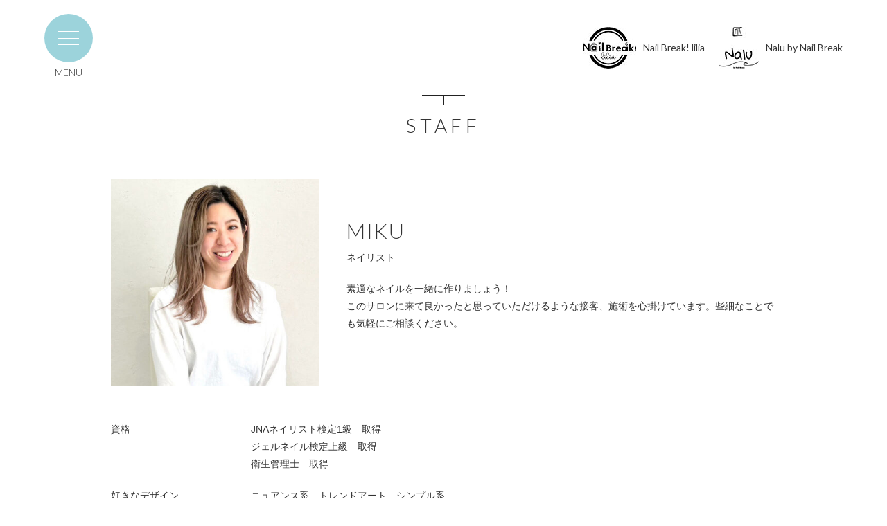

--- FILE ---
content_type: text/html; charset=UTF-8
request_url: https://nailbreak.net/staff/miku/
body_size: 11664
content:
<!DOCTYPE html>
<html dir="ltr" lang="ja" prefix="og: https://ogp.me/ns#">
<head>
<meta charset="UTF-8">
<meta name="viewport" content="width=device-width,initial-scale=1.0,minimum-scale=1.0,maximum-scale=2.0,user-scalable=yes">
<meta name="author" content="" />
	
<link rel="profile" href="//gmpg.org/xfn/11">
<link rel="stylesheet" type="text/css" media="all" href="https://nailbreak.net/wp-content/themes/LIM_responsive001/style.css">
<link rel="stylesheet" href="https://nailbreak.net/wp-content/themes/LIM_responsive001/css/flexslider_top.css" type="text/css">
<link rel="stylesheet" href="https://nailbreak.net/wp-content/themes/LIM_responsive001/css/fontawesome-import.css">
<link rel="stylesheet" href="https://nailbreak.net/wp-content/themes/LIM_responsive001/css/lineicon.css">
<link rel="stylesheet" href="https://nailbreak.net/wp-content/themes/LIM_responsive001/css/slick.css" type="text/css">
<link rel="stylesheet" href="https://nailbreak.net/wp-content/themes/LIM_responsive001/css/slick-theme-gallery.css" type="text/css">
<link rel="stylesheet" href="https://nailbreak.net/wp-content/themes/LIM_responsive001/css/hover.css">
<link rel="stylesheet" href="https://nailbreak.net/wp-content/themes/LIM_responsive001/css/animate.css" type="text/css">
<link rel="stylesheet" href="https://nailbreak.net/wp-content/themes/LIM_responsive001/css/iziModal.css" type="text/css">
<link rel="stylesheet" href="https://nailbreak.net/wp-content/themes/LIM_responsive001/css/scroll-hint.css" type="text/css">
<link rel="preconnect" href="https://fonts.googleapis.com">
<link rel="preconnect" href="https://fonts.gstatic.com" crossorigin>
<link href="https://fonts.googleapis.com/css2?family=Lato:wght@300;400&display=swap" rel="stylesheet">
<link rel="pingback" href="https://nailbreak.net/xmlrpc.php">
<!--[if lt IE 9]>
<script src="https://nailbreak.net/wp-content/themes/LIM_responsive001/js/html5.js"></script>
<script src="https://nailbreak.net/wp-content/themes/LIM_responsive001/js/css3-mediaqueries.js"></script>
<![endif]-->

		<!-- All in One SEO 4.5.0 - aioseo.com -->
		<title>MIKU | 北千住のネイルサロン - Nail Break! lilia（リリア）｜Nalu by Nail Break（ナル バイ ネイルブレイク）</title>
		<meta name="robots" content="max-snippet:-1, max-image-preview:large, max-video-preview:-1" />
		<meta name="google-site-verification" content="_PZsTlTdM7IdyZmuFIiC0fNRbRQLAYQDiiSHL6QbGpU" />
		<link rel="canonical" href="https://nailbreak.net/staff/miku/" />
		<meta name="generator" content="All in One SEO (AIOSEO) 4.5.0" />

		<!-- Google tag (gtag.js) -->
<script async src="https://www.googletagmanager.com/gtag/js?id=G-9JB1DL4LB5"></script>
<script>
  window.dataLayer = window.dataLayer || [];
  function gtag(){dataLayer.push(arguments);}
  gtag('js', new Date());

  gtag('config', 'G-9JB1DL4LB5');
</script>
		<meta property="og:locale" content="ja_JP" />
		<meta property="og:site_name" content="北千住のネイルサロン - Nail Break! lilia（リリア）｜Nalu by Nail Break（ナル バイ ネイルブレイク） |" />
		<meta property="og:type" content="article" />
		<meta property="og:title" content="MIKU | 北千住のネイルサロン - Nail Break! lilia（リリア）｜Nalu by Nail Break（ナル バイ ネイルブレイク）" />
		<meta property="og:url" content="https://nailbreak.net/staff/miku/" />
		<meta property="og:image" content="https://nailbreak.net/wp-content/uploads/2023/09/img_lilia01.jpg" />
		<meta property="og:image:secure_url" content="https://nailbreak.net/wp-content/uploads/2023/09/img_lilia01.jpg" />
		<meta property="og:image:width" content="1260" />
		<meta property="og:image:height" content="840" />
		<meta property="article:published_time" content="2023-09-28T01:11:16+00:00" />
		<meta property="article:modified_time" content="2023-10-30T06:24:45+00:00" />
		<meta name="twitter:card" content="summary_large_image" />
		<meta name="twitter:title" content="MIKU | 北千住のネイルサロン - Nail Break! lilia（リリア）｜Nalu by Nail Break（ナル バイ ネイルブレイク）" />
		<meta name="twitter:image" content="https://nailbreak.net/wp-content/uploads/2023/09/img_lilia01.jpg" />
		<meta name="google" content="nositelinkssearchbox" />
		<script type="application/ld+json" class="aioseo-schema">
			{"@context":"https:\/\/schema.org","@graph":[{"@type":"BreadcrumbList","@id":"https:\/\/nailbreak.net\/staff\/miku\/#breadcrumblist","itemListElement":[{"@type":"ListItem","@id":"https:\/\/nailbreak.net\/#listItem","position":1,"name":"\u5bb6"}]},{"@type":"Organization","@id":"https:\/\/nailbreak.net\/#organization","name":"\u5317\u5343\u4f4f\u306e\u30cd\u30a4\u30eb\u30b5\u30ed\u30f3 - Nail Break! lilia\uff08\u30ea\u30ea\u30a2\uff09\uff5cNalu by Nail Break\uff08\u30ca\u30eb \u30d0\u30a4 \u30cd\u30a4\u30eb\u30d6\u30ec\u30a4\u30af\uff09","url":"https:\/\/nailbreak.net\/"},{"@type":"Person","@id":"https:\/\/nailbreak.net\/author\/lim\/#author","url":"https:\/\/nailbreak.net\/author\/lim\/","name":"lim","image":{"@type":"ImageObject","@id":"https:\/\/nailbreak.net\/staff\/miku\/#authorImage","url":"https:\/\/secure.gravatar.com\/avatar\/a4429266436000c6f470c0d62dd953de?s=96&d=mm&r=g","width":96,"height":96,"caption":"lim"}},{"@type":"WebPage","@id":"https:\/\/nailbreak.net\/staff\/miku\/#webpage","url":"https:\/\/nailbreak.net\/staff\/miku\/","name":"MIKU | \u5317\u5343\u4f4f\u306e\u30cd\u30a4\u30eb\u30b5\u30ed\u30f3 - Nail Break! lilia\uff08\u30ea\u30ea\u30a2\uff09\uff5cNalu by Nail Break\uff08\u30ca\u30eb \u30d0\u30a4 \u30cd\u30a4\u30eb\u30d6\u30ec\u30a4\u30af\uff09","inLanguage":"ja","isPartOf":{"@id":"https:\/\/nailbreak.net\/#website"},"breadcrumb":{"@id":"https:\/\/nailbreak.net\/staff\/miku\/#breadcrumblist"},"author":{"@id":"https:\/\/nailbreak.net\/author\/lim\/#author"},"creator":{"@id":"https:\/\/nailbreak.net\/author\/lim\/#author"},"datePublished":"2023-09-28T01:11:16+09:00","dateModified":"2023-10-30T06:24:45+09:00"},{"@type":"WebSite","@id":"https:\/\/nailbreak.net\/#website","url":"https:\/\/nailbreak.net\/","name":"\u5317\u5343\u4f4f\u306e\u30cd\u30a4\u30eb\u30b5\u30ed\u30f3 - Nail Break! lilia\uff08\u30ea\u30ea\u30a2\uff09\uff5cNalu by Nail Break\uff08\u30ca\u30eb \u30d0\u30a4 \u30cd\u30a4\u30eb\u30d6\u30ec\u30a4\u30af\uff09","inLanguage":"ja","publisher":{"@id":"https:\/\/nailbreak.net\/#organization"}}]}
		</script>
		<!-- All in One SEO -->

<link rel='dns-prefetch' href='//ajax.googleapis.com' />
<link rel='dns-prefetch' href='//static.addtoany.com' />
<script type="text/javascript">
/* <![CDATA[ */
window._wpemojiSettings = {"baseUrl":"https:\/\/s.w.org\/images\/core\/emoji\/14.0.0\/72x72\/","ext":".png","svgUrl":"https:\/\/s.w.org\/images\/core\/emoji\/14.0.0\/svg\/","svgExt":".svg","source":{"concatemoji":"https:\/\/nailbreak.net\/wp-includes\/js\/wp-emoji-release.min.js?ver=6.4.1"}};
/*! This file is auto-generated */
!function(i,n){var o,s,e;function c(e){try{var t={supportTests:e,timestamp:(new Date).valueOf()};sessionStorage.setItem(o,JSON.stringify(t))}catch(e){}}function p(e,t,n){e.clearRect(0,0,e.canvas.width,e.canvas.height),e.fillText(t,0,0);var t=new Uint32Array(e.getImageData(0,0,e.canvas.width,e.canvas.height).data),r=(e.clearRect(0,0,e.canvas.width,e.canvas.height),e.fillText(n,0,0),new Uint32Array(e.getImageData(0,0,e.canvas.width,e.canvas.height).data));return t.every(function(e,t){return e===r[t]})}function u(e,t,n){switch(t){case"flag":return n(e,"\ud83c\udff3\ufe0f\u200d\u26a7\ufe0f","\ud83c\udff3\ufe0f\u200b\u26a7\ufe0f")?!1:!n(e,"\ud83c\uddfa\ud83c\uddf3","\ud83c\uddfa\u200b\ud83c\uddf3")&&!n(e,"\ud83c\udff4\udb40\udc67\udb40\udc62\udb40\udc65\udb40\udc6e\udb40\udc67\udb40\udc7f","\ud83c\udff4\u200b\udb40\udc67\u200b\udb40\udc62\u200b\udb40\udc65\u200b\udb40\udc6e\u200b\udb40\udc67\u200b\udb40\udc7f");case"emoji":return!n(e,"\ud83e\udef1\ud83c\udffb\u200d\ud83e\udef2\ud83c\udfff","\ud83e\udef1\ud83c\udffb\u200b\ud83e\udef2\ud83c\udfff")}return!1}function f(e,t,n){var r="undefined"!=typeof WorkerGlobalScope&&self instanceof WorkerGlobalScope?new OffscreenCanvas(300,150):i.createElement("canvas"),a=r.getContext("2d",{willReadFrequently:!0}),o=(a.textBaseline="top",a.font="600 32px Arial",{});return e.forEach(function(e){o[e]=t(a,e,n)}),o}function t(e){var t=i.createElement("script");t.src=e,t.defer=!0,i.head.appendChild(t)}"undefined"!=typeof Promise&&(o="wpEmojiSettingsSupports",s=["flag","emoji"],n.supports={everything:!0,everythingExceptFlag:!0},e=new Promise(function(e){i.addEventListener("DOMContentLoaded",e,{once:!0})}),new Promise(function(t){var n=function(){try{var e=JSON.parse(sessionStorage.getItem(o));if("object"==typeof e&&"number"==typeof e.timestamp&&(new Date).valueOf()<e.timestamp+604800&&"object"==typeof e.supportTests)return e.supportTests}catch(e){}return null}();if(!n){if("undefined"!=typeof Worker&&"undefined"!=typeof OffscreenCanvas&&"undefined"!=typeof URL&&URL.createObjectURL&&"undefined"!=typeof Blob)try{var e="postMessage("+f.toString()+"("+[JSON.stringify(s),u.toString(),p.toString()].join(",")+"));",r=new Blob([e],{type:"text/javascript"}),a=new Worker(URL.createObjectURL(r),{name:"wpTestEmojiSupports"});return void(a.onmessage=function(e){c(n=e.data),a.terminate(),t(n)})}catch(e){}c(n=f(s,u,p))}t(n)}).then(function(e){for(var t in e)n.supports[t]=e[t],n.supports.everything=n.supports.everything&&n.supports[t],"flag"!==t&&(n.supports.everythingExceptFlag=n.supports.everythingExceptFlag&&n.supports[t]);n.supports.everythingExceptFlag=n.supports.everythingExceptFlag&&!n.supports.flag,n.DOMReady=!1,n.readyCallback=function(){n.DOMReady=!0}}).then(function(){return e}).then(function(){var e;n.supports.everything||(n.readyCallback(),(e=n.source||{}).concatemoji?t(e.concatemoji):e.wpemoji&&e.twemoji&&(t(e.twemoji),t(e.wpemoji)))}))}((window,document),window._wpemojiSettings);
/* ]]> */
</script>
<link rel='stylesheet' id='sbi_styles-css' href='https://nailbreak.net/wp-content/plugins/instagram-feed-pro/css/sbi-styles.min.css?ver=6.3.3' type='text/css' media='all' />
<style id='wp-emoji-styles-inline-css' type='text/css'>

	img.wp-smiley, img.emoji {
		display: inline !important;
		border: none !important;
		box-shadow: none !important;
		height: 1em !important;
		width: 1em !important;
		margin: 0 0.07em !important;
		vertical-align: -0.1em !important;
		background: none !important;
		padding: 0 !important;
	}
</style>
<link rel='stylesheet' id='wp-block-library-css' href='https://nailbreak.net/wp-includes/css/dist/block-library/style.min.css?ver=6.4.1' type='text/css' media='all' />
<style id='classic-theme-styles-inline-css' type='text/css'>
/*! This file is auto-generated */
.wp-block-button__link{color:#fff;background-color:#32373c;border-radius:9999px;box-shadow:none;text-decoration:none;padding:calc(.667em + 2px) calc(1.333em + 2px);font-size:1.125em}.wp-block-file__button{background:#32373c;color:#fff;text-decoration:none}
</style>
<style id='global-styles-inline-css' type='text/css'>
body{--wp--preset--color--black: #000000;--wp--preset--color--cyan-bluish-gray: #abb8c3;--wp--preset--color--white: #ffffff;--wp--preset--color--pale-pink: #f78da7;--wp--preset--color--vivid-red: #cf2e2e;--wp--preset--color--luminous-vivid-orange: #ff6900;--wp--preset--color--luminous-vivid-amber: #fcb900;--wp--preset--color--light-green-cyan: #7bdcb5;--wp--preset--color--vivid-green-cyan: #00d084;--wp--preset--color--pale-cyan-blue: #8ed1fc;--wp--preset--color--vivid-cyan-blue: #0693e3;--wp--preset--color--vivid-purple: #9b51e0;--wp--preset--gradient--vivid-cyan-blue-to-vivid-purple: linear-gradient(135deg,rgba(6,147,227,1) 0%,rgb(155,81,224) 100%);--wp--preset--gradient--light-green-cyan-to-vivid-green-cyan: linear-gradient(135deg,rgb(122,220,180) 0%,rgb(0,208,130) 100%);--wp--preset--gradient--luminous-vivid-amber-to-luminous-vivid-orange: linear-gradient(135deg,rgba(252,185,0,1) 0%,rgba(255,105,0,1) 100%);--wp--preset--gradient--luminous-vivid-orange-to-vivid-red: linear-gradient(135deg,rgba(255,105,0,1) 0%,rgb(207,46,46) 100%);--wp--preset--gradient--very-light-gray-to-cyan-bluish-gray: linear-gradient(135deg,rgb(238,238,238) 0%,rgb(169,184,195) 100%);--wp--preset--gradient--cool-to-warm-spectrum: linear-gradient(135deg,rgb(74,234,220) 0%,rgb(151,120,209) 20%,rgb(207,42,186) 40%,rgb(238,44,130) 60%,rgb(251,105,98) 80%,rgb(254,248,76) 100%);--wp--preset--gradient--blush-light-purple: linear-gradient(135deg,rgb(255,206,236) 0%,rgb(152,150,240) 100%);--wp--preset--gradient--blush-bordeaux: linear-gradient(135deg,rgb(254,205,165) 0%,rgb(254,45,45) 50%,rgb(107,0,62) 100%);--wp--preset--gradient--luminous-dusk: linear-gradient(135deg,rgb(255,203,112) 0%,rgb(199,81,192) 50%,rgb(65,88,208) 100%);--wp--preset--gradient--pale-ocean: linear-gradient(135deg,rgb(255,245,203) 0%,rgb(182,227,212) 50%,rgb(51,167,181) 100%);--wp--preset--gradient--electric-grass: linear-gradient(135deg,rgb(202,248,128) 0%,rgb(113,206,126) 100%);--wp--preset--gradient--midnight: linear-gradient(135deg,rgb(2,3,129) 0%,rgb(40,116,252) 100%);--wp--preset--font-size--small: 13px;--wp--preset--font-size--medium: 20px;--wp--preset--font-size--large: 36px;--wp--preset--font-size--x-large: 42px;--wp--preset--spacing--20: 0.44rem;--wp--preset--spacing--30: 0.67rem;--wp--preset--spacing--40: 1rem;--wp--preset--spacing--50: 1.5rem;--wp--preset--spacing--60: 2.25rem;--wp--preset--spacing--70: 3.38rem;--wp--preset--spacing--80: 5.06rem;--wp--preset--shadow--natural: 6px 6px 9px rgba(0, 0, 0, 0.2);--wp--preset--shadow--deep: 12px 12px 50px rgba(0, 0, 0, 0.4);--wp--preset--shadow--sharp: 6px 6px 0px rgba(0, 0, 0, 0.2);--wp--preset--shadow--outlined: 6px 6px 0px -3px rgba(255, 255, 255, 1), 6px 6px rgba(0, 0, 0, 1);--wp--preset--shadow--crisp: 6px 6px 0px rgba(0, 0, 0, 1);}:where(.is-layout-flex){gap: 0.5em;}:where(.is-layout-grid){gap: 0.5em;}body .is-layout-flow > .alignleft{float: left;margin-inline-start: 0;margin-inline-end: 2em;}body .is-layout-flow > .alignright{float: right;margin-inline-start: 2em;margin-inline-end: 0;}body .is-layout-flow > .aligncenter{margin-left: auto !important;margin-right: auto !important;}body .is-layout-constrained > .alignleft{float: left;margin-inline-start: 0;margin-inline-end: 2em;}body .is-layout-constrained > .alignright{float: right;margin-inline-start: 2em;margin-inline-end: 0;}body .is-layout-constrained > .aligncenter{margin-left: auto !important;margin-right: auto !important;}body .is-layout-constrained > :where(:not(.alignleft):not(.alignright):not(.alignfull)){max-width: var(--wp--style--global--content-size);margin-left: auto !important;margin-right: auto !important;}body .is-layout-constrained > .alignwide{max-width: var(--wp--style--global--wide-size);}body .is-layout-flex{display: flex;}body .is-layout-flex{flex-wrap: wrap;align-items: center;}body .is-layout-flex > *{margin: 0;}body .is-layout-grid{display: grid;}body .is-layout-grid > *{margin: 0;}:where(.wp-block-columns.is-layout-flex){gap: 2em;}:where(.wp-block-columns.is-layout-grid){gap: 2em;}:where(.wp-block-post-template.is-layout-flex){gap: 1.25em;}:where(.wp-block-post-template.is-layout-grid){gap: 1.25em;}.has-black-color{color: var(--wp--preset--color--black) !important;}.has-cyan-bluish-gray-color{color: var(--wp--preset--color--cyan-bluish-gray) !important;}.has-white-color{color: var(--wp--preset--color--white) !important;}.has-pale-pink-color{color: var(--wp--preset--color--pale-pink) !important;}.has-vivid-red-color{color: var(--wp--preset--color--vivid-red) !important;}.has-luminous-vivid-orange-color{color: var(--wp--preset--color--luminous-vivid-orange) !important;}.has-luminous-vivid-amber-color{color: var(--wp--preset--color--luminous-vivid-amber) !important;}.has-light-green-cyan-color{color: var(--wp--preset--color--light-green-cyan) !important;}.has-vivid-green-cyan-color{color: var(--wp--preset--color--vivid-green-cyan) !important;}.has-pale-cyan-blue-color{color: var(--wp--preset--color--pale-cyan-blue) !important;}.has-vivid-cyan-blue-color{color: var(--wp--preset--color--vivid-cyan-blue) !important;}.has-vivid-purple-color{color: var(--wp--preset--color--vivid-purple) !important;}.has-black-background-color{background-color: var(--wp--preset--color--black) !important;}.has-cyan-bluish-gray-background-color{background-color: var(--wp--preset--color--cyan-bluish-gray) !important;}.has-white-background-color{background-color: var(--wp--preset--color--white) !important;}.has-pale-pink-background-color{background-color: var(--wp--preset--color--pale-pink) !important;}.has-vivid-red-background-color{background-color: var(--wp--preset--color--vivid-red) !important;}.has-luminous-vivid-orange-background-color{background-color: var(--wp--preset--color--luminous-vivid-orange) !important;}.has-luminous-vivid-amber-background-color{background-color: var(--wp--preset--color--luminous-vivid-amber) !important;}.has-light-green-cyan-background-color{background-color: var(--wp--preset--color--light-green-cyan) !important;}.has-vivid-green-cyan-background-color{background-color: var(--wp--preset--color--vivid-green-cyan) !important;}.has-pale-cyan-blue-background-color{background-color: var(--wp--preset--color--pale-cyan-blue) !important;}.has-vivid-cyan-blue-background-color{background-color: var(--wp--preset--color--vivid-cyan-blue) !important;}.has-vivid-purple-background-color{background-color: var(--wp--preset--color--vivid-purple) !important;}.has-black-border-color{border-color: var(--wp--preset--color--black) !important;}.has-cyan-bluish-gray-border-color{border-color: var(--wp--preset--color--cyan-bluish-gray) !important;}.has-white-border-color{border-color: var(--wp--preset--color--white) !important;}.has-pale-pink-border-color{border-color: var(--wp--preset--color--pale-pink) !important;}.has-vivid-red-border-color{border-color: var(--wp--preset--color--vivid-red) !important;}.has-luminous-vivid-orange-border-color{border-color: var(--wp--preset--color--luminous-vivid-orange) !important;}.has-luminous-vivid-amber-border-color{border-color: var(--wp--preset--color--luminous-vivid-amber) !important;}.has-light-green-cyan-border-color{border-color: var(--wp--preset--color--light-green-cyan) !important;}.has-vivid-green-cyan-border-color{border-color: var(--wp--preset--color--vivid-green-cyan) !important;}.has-pale-cyan-blue-border-color{border-color: var(--wp--preset--color--pale-cyan-blue) !important;}.has-vivid-cyan-blue-border-color{border-color: var(--wp--preset--color--vivid-cyan-blue) !important;}.has-vivid-purple-border-color{border-color: var(--wp--preset--color--vivid-purple) !important;}.has-vivid-cyan-blue-to-vivid-purple-gradient-background{background: var(--wp--preset--gradient--vivid-cyan-blue-to-vivid-purple) !important;}.has-light-green-cyan-to-vivid-green-cyan-gradient-background{background: var(--wp--preset--gradient--light-green-cyan-to-vivid-green-cyan) !important;}.has-luminous-vivid-amber-to-luminous-vivid-orange-gradient-background{background: var(--wp--preset--gradient--luminous-vivid-amber-to-luminous-vivid-orange) !important;}.has-luminous-vivid-orange-to-vivid-red-gradient-background{background: var(--wp--preset--gradient--luminous-vivid-orange-to-vivid-red) !important;}.has-very-light-gray-to-cyan-bluish-gray-gradient-background{background: var(--wp--preset--gradient--very-light-gray-to-cyan-bluish-gray) !important;}.has-cool-to-warm-spectrum-gradient-background{background: var(--wp--preset--gradient--cool-to-warm-spectrum) !important;}.has-blush-light-purple-gradient-background{background: var(--wp--preset--gradient--blush-light-purple) !important;}.has-blush-bordeaux-gradient-background{background: var(--wp--preset--gradient--blush-bordeaux) !important;}.has-luminous-dusk-gradient-background{background: var(--wp--preset--gradient--luminous-dusk) !important;}.has-pale-ocean-gradient-background{background: var(--wp--preset--gradient--pale-ocean) !important;}.has-electric-grass-gradient-background{background: var(--wp--preset--gradient--electric-grass) !important;}.has-midnight-gradient-background{background: var(--wp--preset--gradient--midnight) !important;}.has-small-font-size{font-size: var(--wp--preset--font-size--small) !important;}.has-medium-font-size{font-size: var(--wp--preset--font-size--medium) !important;}.has-large-font-size{font-size: var(--wp--preset--font-size--large) !important;}.has-x-large-font-size{font-size: var(--wp--preset--font-size--x-large) !important;}
.wp-block-navigation a:where(:not(.wp-element-button)){color: inherit;}
:where(.wp-block-post-template.is-layout-flex){gap: 1.25em;}:where(.wp-block-post-template.is-layout-grid){gap: 1.25em;}
:where(.wp-block-columns.is-layout-flex){gap: 2em;}:where(.wp-block-columns.is-layout-grid){gap: 2em;}
.wp-block-pullquote{font-size: 1.5em;line-height: 1.6;}
</style>
<link rel='stylesheet' id='contact-form-7-css' href='https://nailbreak.net/wp-content/plugins/contact-form-7/includes/css/styles.css?ver=5.8.2' type='text/css' media='all' />
<link rel='stylesheet' id='wp-pagenavi-css' href='https://nailbreak.net/wp-content/plugins/wp-pagenavi/pagenavi-css.css?ver=2.70' type='text/css' media='all' />
<link rel='stylesheet' id='fancybox-css' href='https://nailbreak.net/wp-content/plugins/easy-fancybox/fancybox/1.5.4/jquery.fancybox.min.css?ver=6.4.1' type='text/css' media='screen' />
<link rel='stylesheet' id='addtoany-css' href='https://nailbreak.net/wp-content/plugins/add-to-any/addtoany.min.css?ver=1.16' type='text/css' media='all' />
<script type="text/javascript" src="//ajax.googleapis.com/ajax/libs/jquery/2.2.4/jquery.min.js?ver=2.2.4" id="jquery-js"></script>
<script type="text/javascript" id="addtoany-core-js-before">
/* <![CDATA[ */
window.a2a_config=window.a2a_config||{};a2a_config.callbacks=[];a2a_config.overlays=[];a2a_config.templates={};a2a_localize = {
	Share: "共有",
	Save: "ブックマーク",
	Subscribe: "購読",
	Email: "メール",
	Bookmark: "ブックマーク",
	ShowAll: "すべて表示する",
	ShowLess: "小さく表示する",
	FindServices: "サービスを探す",
	FindAnyServiceToAddTo: "追加するサービスを今すぐ探す",
	PoweredBy: "Powered by",
	ShareViaEmail: "メールでシェアする",
	SubscribeViaEmail: "メールで購読する",
	BookmarkInYourBrowser: "ブラウザにブックマーク",
	BookmarkInstructions: "このページをブックマークするには、 Ctrl+D または \u2318+D を押下。",
	AddToYourFavorites: "お気に入りに追加",
	SendFromWebOrProgram: "任意のメールアドレスまたはメールプログラムから送信",
	EmailProgram: "メールプログラム",
	More: "詳細&#8230;",
	ThanksForSharing: "共有ありがとうございます !",
	ThanksForFollowing: "フォローありがとうございます !"
};
/* ]]> */
</script>
<script type="text/javascript" async src="https://static.addtoany.com/menu/page.js" id="addtoany-core-js"></script>
<script type="text/javascript" async src="https://nailbreak.net/wp-content/plugins/add-to-any/addtoany.min.js?ver=1.1" id="addtoany-jquery-js"></script>
<link rel="https://api.w.org/" href="https://nailbreak.net/wp-json/" /><link rel="EditURI" type="application/rsd+xml" title="RSD" href="https://nailbreak.net/xmlrpc.php?rsd" />
<link rel="alternate" type="application/json+oembed" href="https://nailbreak.net/wp-json/oembed/1.0/embed?url=https%3A%2F%2Fnailbreak.net%2Fstaff%2Fmiku%2F" />
<link rel="alternate" type="text/xml+oembed" href="https://nailbreak.net/wp-json/oembed/1.0/embed?url=https%3A%2F%2Fnailbreak.net%2Fstaff%2Fmiku%2F&#038;format=xml" />
<link rel="icon" href="https://nailbreak.net/wp-content/uploads/2023/11/icon-90x90.jpg" sizes="32x32" />
<link rel="icon" href="https://nailbreak.net/wp-content/uploads/2023/11/icon.jpg" sizes="192x192" />
<link rel="apple-touch-icon" href="https://nailbreak.net/wp-content/uploads/2023/11/icon.jpg" />
<meta name="msapplication-TileImage" content="https://nailbreak.net/wp-content/uploads/2023/11/icon.jpg" />

<script src="https://nailbreak.net/wp-content/themes/LIM_responsive001/js/import.js"></script>
<script src="https://nailbreak.net/wp-content/themes/LIM_responsive001/js/jquery.flexslider.js"></script>
<script type="text/javascript" charset="utf-8">
$(function() {
	$('.flexslider').flexslider({
		animation: "fade",
        slideshowSpeed: "4500",
		directionNav:false,
        controlNav: "thumbnails"
	});
});
</script>
<script src="https://nailbreak.net/wp-content/themes/LIM_responsive001/js/wow.min.js"></script>
<script>
  wow = new WOW(
    {
    boxClass: 'wow',
    animateClass: 'animated',
    offset:0
    }
  );
  wow.init();
</script>

</head>

<body class="staff-template-default single single-staff postid-3316 modal_off">
	
<div id="header_line">

<header id="header" role="banner">

<div id="header_contents">
<div id="logo">
	<ul>
		<li>
						<a href="https://nailbreak.net/salon/lilia/">	
			<img src="/img/common/logo_lilia.jpg" alt="北千住のネイルサロン｜Nail Break! lilia（リリア）"><h1>Nail Break! lilia</h1>
			</a>
		</li>
		<li>
						<a href="https://nailbreak.net/salon/nalu/">	
			<img src="/img/common/logo_nalu.jpg" alt="北千住のネイルサロン｜Nalu by Nail Break（ナル　バイ　ネイルブレイク）"><h1>Nalu by Nail Break</h1>
			</a>
		</li>
	</ul>
</div>

<div id="header_right">
	<div id="header_connect">
		<ul>
																					<!-- reserve -->
									<!-- reserve -->
			<li id="hd_menu">
				<a class="menubtn_pc"><div><span></span><span></span><span></span></div></a><p>MENU</p>
			</li>
		</ul>
	</div>
</div>

	


<div id="modal_navi" class="modal">
	<div id="pcmodal_header">	
	<div id="pcm_logo">
	</div>
	<button class="pcm_menu" data-izimodal-close="" data-izimodal-transitionout="fadeOutDown"><svg version="1.1" xmlns="http://www.w3.org/2000/svg" xmlns:xlink="http://www.w3.org/1999/xlink" x="0px" y="0px" viewBox="0 0 55 55" style="enable-background:new 0 0 55 55;" xml:space="preserve"><g><polygon points="54.94,0.78 54.22,0.06 27.5,26.77 0.78,0.06 0.06,0.78 26.77,27.5 0.06,54.22 0.78,54.94 27.5,28.23 54.22,54.94 54.94,54.22 28.23,27.5"/></g></svg></button>
</div>
<div class="inner">		
	<nav id="pcmodal_nav">	
		<div id="pcm_L">			
    	<ul id="mainNav"><li id="menu-item-15" class="menu-item menu-item-type-post_type menu-item-object-page menu-item-home"><a href="https://nailbreak.net/"><strong>HOME</strong></a></li>
<li id="menu-item-3215" class="menu-item menu-item-type-post_type_archive menu-item-object-salon"><a href="https://nailbreak.net/salon/"><strong>SALON</strong></a></li>
<li id="menu-item-3216" class="menu-item menu-item-type-post_type menu-item-object-page"><a href="https://nailbreak.net/nail_gallery/"><strong>GALLERY</strong></a></li>
<li id="menu-item-125" class="menu-item menu-item-type-post_type_archive menu-item-object-staff"><a href="https://nailbreak.net/staff/"><strong>STAFF</strong></a></li>
<li id="menu-item-3253" class="menu-item menu-item-type-post_type menu-item-object-page"><a href="https://nailbreak.net/splaning/"><strong>S PLANING</strong></a></li>
<li id="menu-item-105" class="menu-item menu-item-type-post_type_archive menu-item-object-menu"><a href="https://nailbreak.net/menu/"><strong>MENU</strong></a></li>
<li id="menu-item-51" class="menu-item menu-item-type-taxonomy menu-item-object-category"><a href="https://nailbreak.net/information/"><strong>INFORMATION</strong></a></li>
<li id="menu-item-1402" class="menu-item menu-item-type-post_type menu-item-object-page"><a href="https://nailbreak.net/recruit/"><strong>RECRUIT</strong></a></li>
</ul>			<!-- sns_nav -->
												
						<!-- sns_nav -->
		</div>
		<div id="pcm_R">	
			<ul id="pcm_salon_list">
				<li>
										<div class="pcm_sln_img">	
						<a href="https://nailbreak.net/salon/lilia/">	
							<div class="pcm_sln_logo">
																																										<img src="https://nailbreak.net/wp-content/uploads/2023/09/logo_lilia.png" width="160" height="125" alt="ネイルブレイクリリア" />
														</div>	
																																										<img src="https://nailbreak.net/wp-content/uploads/2023/09/img_lilia01-600x430.jpg" alt="Nail Break! lilia">
						</a>
					</div>
					<div class="pcm_sln_txt">	
						<div class="pcm_slntx_L">							
							<a href="https://nailbreak.net/salon/lilia/">	
								<p class="pcm_sln_titen">Nail Break! lilia</p>
								<h2>ネイルブレイクリリア</h2>
								<p>東京都足立区千住2-610<br>ビックリヤ西口ビル4F</p>
								<p class="pcm_sln_acc">北千住駅から徒歩２分</p>
							</a>
						</div>
						<ul class="pcm_salon_res">
																						<li class="bt_res_web"><a href="https://beauty.hotpepper.jp/CSP/kr/reserve/?storeId=H000249632" rel="nofollow noopener" target="_blank"><span><svg viewBox="0 0 24 24"><path d="M17 3v-2c0-.552.447-1 1-1s1 .448 1 1v2c0 .552-.447 1-1 1s-1-.448-1-1zm-12 1c.553 0 1-.448 1-1v-2c0-.552-.447-1-1-1-.553 0-1 .448-1 1v2c0 .552.447 1 1 1zm13 13v-3h-1v4h3v-1h-2zm-5 .5c0 2.481 2.019 4.5 4.5 4.5s4.5-2.019 4.5-4.5-2.019-4.5-4.5-4.5-4.5 2.019-4.5 4.5zm11 0c0 3.59-2.91 6.5-6.5 6.5s-6.5-2.91-6.5-6.5 2.91-6.5 6.5-6.5 6.5 2.91 6.5 6.5zm-14.237 3.5h-7.763v-13h19v1.763c.727.33 1.399.757 2 1.268v-9.031h-3v1c0 1.316-1.278 2.339-2.658 1.894-.831-.268-1.342-1.111-1.342-1.984v-.91h-9v1c0 1.316-1.278 2.339-2.658 1.894-.831-.268-1.342-1.111-1.342-1.984v-.91h-3v21h11.031c-.511-.601-.938-1.273-1.268-2z"/></svg>RESERVE</span></a></li>
																													<li class="bt_res_tel"><a href="tel:03-5284-8354"><span><svg viewBox="0 0 24 24"><path d="M20 2c0-1.105-.896-2-2-2h-12c-1.105 0-2 .896-2 2v20c0 1.104.895 2 2 2h12c1.104 0 2-.896 2-2v-20zm-9.501 0h3.001c.276 0 .5.224.5.5s-.224.5-.5.5h-3.001c-.275 0-.499-.224-.499-.5s.224-.5.499-.5zm1.501 20c-.553 0-1-.448-1-1s.447-1 1-1c.552 0 .999.448.999 1s-.447 1-.999 1zm6-3h-12v-14.024h12v14.024z"/></svg>03-5284-8354</span></a></li>
																													<li class="bt_res_web"><a href="https://www.instagram.com/nail_break_lilia/" rel="nofollow noopener" target="_blank"><span><svg viewBox="0 0 24 24"><path d="M12 2.163c3.204 0 3.584.012 4.85.07 3.252.148 4.771 1.691 4.919 4.919.058 1.265.069 1.645.069 4.849 0 3.205-.012 3.584-.069 4.849-.149 3.225-1.664 4.771-4.919 4.919-1.266.058-1.644.07-4.85.07-3.204 0-3.584-.012-4.849-.07-3.26-.149-4.771-1.699-4.919-4.92-.058-1.265-.07-1.644-.07-4.849 0-3.204.013-3.583.07-4.849.149-3.227 1.664-4.771 4.919-4.919 1.266-.057 1.645-.069 4.849-.069zm0-2.163c-3.259 0-3.667.014-4.947.072-4.358.2-6.78 2.618-6.98 6.98-.059 1.281-.073 1.689-.073 4.948 0 3.259.014 3.668.072 4.948.2 4.358 2.618 6.78 6.98 6.98 1.281.058 1.689.072 4.948.072 3.259 0 3.668-.014 4.948-.072 4.354-.2 6.782-2.618 6.979-6.98.059-1.28.073-1.689.073-4.948 0-3.259-.014-3.667-.072-4.947-.196-4.354-2.617-6.78-6.979-6.98-1.281-.059-1.69-.073-4.949-.073zm0 5.838c-3.403 0-6.162 2.759-6.162 6.162s2.759 6.163 6.162 6.163 6.162-2.759 6.162-6.163c0-3.403-2.759-6.162-6.162-6.162zm0 10.162c-2.209 0-4-1.79-4-4 0-2.209 1.791-4 4-4s4 1.791 4 4c0 2.21-1.791 4-4 4zm6.406-11.845c-.796 0-1.441.645-1.441 1.44s.645 1.44 1.441 1.44c.795 0 1.439-.645 1.439-1.44s-.644-1.44-1.439-1.44z"></path></svg>Intagram</span></a></li>
													</ul>
					</div>
				</li>
				<li>
										<div class="pcm_sln_img">					
						<a href="https://nailbreak.net/salon/nalu/">	
							<div class="pcm_sln_logo">
																																										<img src="https://nailbreak.net/wp-content/uploads/2023/09/logo_nalu.png" width="160" height="125" alt="" />
														</div>		
																																										<img src="https://nailbreak.net/wp-content/uploads/2023/09/img_nalu01-600x430.jpg" alt="Nalu by Nail Break">
						</a>
					</div>
					<div class="pcm_sln_txt">	
						<div class="pcm_slntx_L">							
							<a href="https://nailbreak.net/salon/nalu/">	
								<p class="pcm_sln_titen">Nalu by Nail Break</p>
								<h2>ナル バイ ネイルブレイク</h2>
								<p>東京都足立区千住3-73-12<br>BFPビル２F</p>
								<p class="pcm_sln_acc">北千住駅から徒歩4分</p>
							</a>
						</div>
						<ul class="pcm_salon_res">
																						<li class="bt_res_web"><a href="https://beauty.hotpepper.jp/CSP/kr/reserve/?storeId=H000513200" rel="nofollow noopener" target="_blank"><span><svg viewBox="0 0 24 24"><path d="M17 3v-2c0-.552.447-1 1-1s1 .448 1 1v2c0 .552-.447 1-1 1s-1-.448-1-1zm-12 1c.553 0 1-.448 1-1v-2c0-.552-.447-1-1-1-.553 0-1 .448-1 1v2c0 .552.447 1 1 1zm13 13v-3h-1v4h3v-1h-2zm-5 .5c0 2.481 2.019 4.5 4.5 4.5s4.5-2.019 4.5-4.5-2.019-4.5-4.5-4.5-4.5 2.019-4.5 4.5zm11 0c0 3.59-2.91 6.5-6.5 6.5s-6.5-2.91-6.5-6.5 2.91-6.5 6.5-6.5 6.5 2.91 6.5 6.5zm-14.237 3.5h-7.763v-13h19v1.763c.727.33 1.399.757 2 1.268v-9.031h-3v1c0 1.316-1.278 2.339-2.658 1.894-.831-.268-1.342-1.111-1.342-1.984v-.91h-9v1c0 1.316-1.278 2.339-2.658 1.894-.831-.268-1.342-1.111-1.342-1.984v-.91h-3v21h11.031c-.511-.601-.938-1.273-1.268-2z"/></svg>RESERVE</span></a></li>
																													<li class="bt_res_tel"><a href="tel:03-6806-2699"><span><svg viewBox="0 0 24 24"><path d="M20 2c0-1.105-.896-2-2-2h-12c-1.105 0-2 .896-2 2v20c0 1.104.895 2 2 2h12c1.104 0 2-.896 2-2v-20zm-9.501 0h3.001c.276 0 .5.224.5.5s-.224.5-.5.5h-3.001c-.275 0-.499-.224-.499-.5s.224-.5.499-.5zm1.501 20c-.553 0-1-.448-1-1s.447-1 1-1c.552 0 .999.448.999 1s-.447 1-.999 1zm6-3h-12v-14.024h12v14.024z"/></svg>03-6806-2699</span></a></li>
																													<li class="bt_res_web"><a href="https://www.instagram.com/nalu_by_nail_break/" rel="nofollow noopener" target="_blank"><span><svg viewBox="0 0 24 24"><path d="M12 2.163c3.204 0 3.584.012 4.85.07 3.252.148 4.771 1.691 4.919 4.919.058 1.265.069 1.645.069 4.849 0 3.205-.012 3.584-.069 4.849-.149 3.225-1.664 4.771-4.919 4.919-1.266.058-1.644.07-4.85.07-3.204 0-3.584-.012-4.849-.07-3.26-.149-4.771-1.699-4.919-4.92-.058-1.265-.07-1.644-.07-4.849 0-3.204.013-3.583.07-4.849.149-3.227 1.664-4.771 4.919-4.919 1.266-.057 1.645-.069 4.849-.069zm0-2.163c-3.259 0-3.667.014-4.947.072-4.358.2-6.78 2.618-6.98 6.98-.059 1.281-.073 1.689-.073 4.948 0 3.259.014 3.668.072 4.948.2 4.358 2.618 6.78 6.98 6.98 1.281.058 1.689.072 4.948.072 3.259 0 3.668-.014 4.948-.072 4.354-.2 6.782-2.618 6.979-6.98.059-1.28.073-1.689.073-4.948 0-3.259-.014-3.667-.072-4.947-.196-4.354-2.617-6.78-6.979-6.98-1.281-.059-1.69-.073-4.949-.073zm0 5.838c-3.403 0-6.162 2.759-6.162 6.162s2.759 6.163 6.162 6.163 6.162-2.759 6.162-6.163c0-3.403-2.759-6.162-6.162-6.162zm0 10.162c-2.209 0-4-1.79-4-4 0-2.209 1.791-4 4-4s4 1.791 4 4c0 2.21-1.791 4-4 4zm6.406-11.845c-.796 0-1.441.645-1.441 1.44s.645 1.44 1.441 1.44c.795 0 1.439-.645 1.439-1.44s-.644-1.44-1.439-1.44z"></path></svg>Intagram</span></a></li>
													</ul>
					</div>
				</li>
			</ul>
		</div>	
	</nav>	
</div></div>

</div>
</header>
</div>
<div id="outer-page">
<div id="wrapper" class="clearfix">

	<div class="inner">
	<h1 class="title"><span>STAFF</span></h1>
	</div>

<div id="content-t">
<section>
		<article id="post-3316" class="content"> 
<div id="staff_detail">

<div id="stsg_tit">
<div id="staff-photo">
					<img src="https://nailbreak.net/wp-content/uploads/2023/09/miku-400x400.jpg" width="400" height="400" alt="MIKU" />
  	</div>
	

	
<div id="staff-text">
	<h3>MIKU</h3>
			<h4 class="st_assign">ネイリスト</h4>
	
	
<!-- sns_nav -->

	<!-- sns_nav -->

			<div class="staff-introduction">素適なネイルを一緒に作りましょう！<br />
このサロンに来て良かったと思っていただけるような接客、施術を心掛けています。些細なことでも気軽にご相談ください。</div>
		
    </div>
</div>

<div id="staff_prof" class="clearfix wow fadeInUp" data-wow-duration="0.7s" data-wow-delay="0.7s">
	
	<dl id="stsg_table">
		<dt>資格</dt>
			<dd>JNAネイリスト検定1級　取得<br />
ジェルネイル検定上級　取得<br />
衛生管理士　取得</dd>
		<hr>
		<dt>好きなデザイン</dt>
			<dd>ニュアンス系　トレンドアート　シンプル系</dd>
		<hr>
	</dl>
	

<!-- ブログ記事取得 -->
	<!-- ブログ記事取得 -->

</div>
	
	
	<a href="https://nailbreak.net/staff/" class="bt_top_more">ALL STAFF<span></span></a>
    </div>
  </article>
	  </section>

	</div><!-- / content -->


</div>
<!-- / wrapper -->

<div id="pagetop"><a href="#header_line"><span><i class="fas fa-chevron-up"></i></span></a></div>
<!--パンくず-->
<div class="inner">
<div id="kuzu" class="clearfix">
<nav>
<ul>
<li><a href="https://nailbreak.net/">北千住のネイルサロン - Nail Break! lilia（リリア）｜Nalu by Nail Break（ナル バイ ネイルブレイク）</a></li>
<li class="separator">&nbsp;&raquo;&nbsp;</li>
<li><a href="https://nailbreak.net/staff/">STAFF</a></li>
<li class="separator">&nbsp;&raquo;&nbsp;</li>
<li>MIKU</li>
</ul>
</nav>
</div>
</div>
<!--パンくず-->



	<section class="bn_box">
		<div class="inner">		
						<ul>			
					<li class="wow fadeInUp" data-wow-duration="0.7s" data-wow-delay="0.7s">
			
			
						</li>
				</ul>
				</div>
	</section>

<footer id="footer">
	<address>&copy; 2026 Nail Break! lilia &amp; Nalu by Nail Break All rights Reserved.</address>
</footer>
<!-- / footer -->

</div>
<!-- Custom Feeds for Instagram JS -->
<script type="text/javascript">
var sbiajaxurl = "https://nailbreak.net/wp-admin/admin-ajax.php";

</script>
  <script>
  document.addEventListener( 'wpcf7mailsent', function( event ) {
    gtag('event', 'Submit', {
      'event_category' : 'Form',
      'event_label' : 'contact'
    });
  }, false );
  </script>
  <script type="text/javascript" src="https://nailbreak.net/wp-content/plugins/contact-form-7/includes/swv/js/index.js?ver=5.8.2" id="swv-js"></script>
<script type="text/javascript" id="contact-form-7-js-extra">
/* <![CDATA[ */
var wpcf7 = {"api":{"root":"https:\/\/nailbreak.net\/wp-json\/","namespace":"contact-form-7\/v1"}};
/* ]]> */
</script>
<script type="text/javascript" src="https://nailbreak.net/wp-content/plugins/contact-form-7/includes/js/index.js?ver=5.8.2" id="contact-form-7-js"></script>
<script type="text/javascript" src="https://nailbreak.net/wp-content/plugins/easy-fancybox/fancybox/1.5.4/jquery.fancybox.min.js?ver=6.4.1" id="jquery-fancybox-js"></script>
<script type="text/javascript" id="jquery-fancybox-js-after">
/* <![CDATA[ */
var fb_timeout, fb_opts={'overlayShow':true,'hideOnOverlayClick':true,'showCloseButton':true,'margin':20,'enableEscapeButton':true,'autoScale':true };
if(typeof easy_fancybox_handler==='undefined'){
var easy_fancybox_handler=function(){
jQuery([".nolightbox","a.wp-block-fileesc_html__button","a.pin-it-button","a[href*='pinterest.com\/pin\/create']","a[href*='facebook.com\/share']","a[href*='twitter.com\/share']"].join(',')).addClass('nofancybox');
jQuery('a.fancybox-close').on('click',function(e){e.preventDefault();jQuery.fancybox.close()});
/* IMG */
var fb_IMG_select=jQuery('a[href*=".jpg" i]:not(.nofancybox,li.nofancybox>a),area[href*=".jpg" i]:not(.nofancybox),a[href*=".jpeg" i]:not(.nofancybox,li.nofancybox>a),area[href*=".jpeg" i]:not(.nofancybox),a[href*=".png" i]:not(.nofancybox,li.nofancybox>a),area[href*=".png" i]:not(.nofancybox),a[href*=".gif" i]:not(.nofancybox,li.nofancybox>a),area[href*=".gif" i]:not(.nofancybox)');
fb_IMG_select.addClass('fancybox image');
var fb_IMG_sections=jQuery('.gallery,.wp-block-gallery,.tiled-gallery,.wp-block-jetpack-tiled-gallery');
fb_IMG_sections.each(function(){jQuery(this).find(fb_IMG_select).attr('rel','gallery-'+fb_IMG_sections.index(this));});
jQuery('a.fancybox,area.fancybox,.fancybox>a').each(function(){jQuery(this).fancybox(jQuery.extend(true,{},fb_opts,{'transitionIn':'elastic','easingIn':'easeOutBack','transitionOut':'elastic','easingOut':'easeInBack','opacity':false,'hideOnContentClick':false,'titleShow':false,'titlePosition':'over','titleFromAlt':true,'showNavArrows':true,'enableKeyboardNav':true,'cyclic':false}))});
};};
var easy_fancybox_auto=function(){setTimeout(function(){jQuery('a#fancybox-auto,#fancybox-auto>a').first().trigger('click')},1000);};
jQuery(easy_fancybox_handler);jQuery(document).on('post-load',easy_fancybox_handler);
jQuery(easy_fancybox_auto);
/* ]]> */
</script>
<script type="text/javascript" src="https://nailbreak.net/wp-content/plugins/easy-fancybox/vendor/jquery.easing.min.js?ver=1.4.1" id="jquery-easing-js"></script>
<script type="text/javascript" src="https://nailbreak.net/wp-content/plugins/easy-fancybox/vendor/jquery.mousewheel.min.js?ver=3.1.13" id="jquery-mousewheel-js"></script>
<script type="text/javascript" src="https://www.google.com/recaptcha/api.js?render=6Le838YrAAAAAG-s7qz_s4jgZY7JmLXhOoCCCn6F&amp;ver=3.0" id="google-recaptcha-js"></script>
<script type="text/javascript" src="https://nailbreak.net/wp-includes/js/dist/vendor/wp-polyfill-inert.min.js?ver=3.1.2" id="wp-polyfill-inert-js"></script>
<script type="text/javascript" src="https://nailbreak.net/wp-includes/js/dist/vendor/regenerator-runtime.min.js?ver=0.14.0" id="regenerator-runtime-js"></script>
<script type="text/javascript" src="https://nailbreak.net/wp-includes/js/dist/vendor/wp-polyfill.min.js?ver=3.15.0" id="wp-polyfill-js"></script>
<script type="text/javascript" id="wpcf7-recaptcha-js-extra">
/* <![CDATA[ */
var wpcf7_recaptcha = {"sitekey":"6Le838YrAAAAAG-s7qz_s4jgZY7JmLXhOoCCCn6F","actions":{"homepage":"homepage","contactform":"contactform"}};
/* ]]> */
</script>
<script type="text/javascript" src="https://nailbreak.net/wp-content/plugins/contact-form-7/modules/recaptcha/index.js?ver=5.8.2" id="wpcf7-recaptcha-js"></script>

</body>
</html>

--- FILE ---
content_type: text/html; charset=UTF-8
request_url: https://nailbreak.net/staff/miku/?_=1768934552696
body_size: 11663
content:
<!DOCTYPE html>
<html dir="ltr" lang="ja" prefix="og: https://ogp.me/ns#">
<head>
<meta charset="UTF-8">
<meta name="viewport" content="width=device-width,initial-scale=1.0,minimum-scale=1.0,maximum-scale=2.0,user-scalable=yes">
<meta name="author" content="" />
	
<link rel="profile" href="//gmpg.org/xfn/11">
<link rel="stylesheet" type="text/css" media="all" href="https://nailbreak.net/wp-content/themes/LIM_responsive001/style.css">
<link rel="stylesheet" href="https://nailbreak.net/wp-content/themes/LIM_responsive001/css/flexslider_top.css" type="text/css">
<link rel="stylesheet" href="https://nailbreak.net/wp-content/themes/LIM_responsive001/css/fontawesome-import.css">
<link rel="stylesheet" href="https://nailbreak.net/wp-content/themes/LIM_responsive001/css/lineicon.css">
<link rel="stylesheet" href="https://nailbreak.net/wp-content/themes/LIM_responsive001/css/slick.css" type="text/css">
<link rel="stylesheet" href="https://nailbreak.net/wp-content/themes/LIM_responsive001/css/slick-theme-gallery.css" type="text/css">
<link rel="stylesheet" href="https://nailbreak.net/wp-content/themes/LIM_responsive001/css/hover.css">
<link rel="stylesheet" href="https://nailbreak.net/wp-content/themes/LIM_responsive001/css/animate.css" type="text/css">
<link rel="stylesheet" href="https://nailbreak.net/wp-content/themes/LIM_responsive001/css/iziModal.css" type="text/css">
<link rel="stylesheet" href="https://nailbreak.net/wp-content/themes/LIM_responsive001/css/scroll-hint.css" type="text/css">
<link rel="preconnect" href="https://fonts.googleapis.com">
<link rel="preconnect" href="https://fonts.gstatic.com" crossorigin>
<link href="https://fonts.googleapis.com/css2?family=Lato:wght@300;400&display=swap" rel="stylesheet">
<link rel="pingback" href="https://nailbreak.net/xmlrpc.php">
<!--[if lt IE 9]>
<script src="https://nailbreak.net/wp-content/themes/LIM_responsive001/js/html5.js"></script>
<script src="https://nailbreak.net/wp-content/themes/LIM_responsive001/js/css3-mediaqueries.js"></script>
<![endif]-->

		<!-- All in One SEO 4.5.0 - aioseo.com -->
		<title>MIKU | 北千住のネイルサロン - Nail Break! lilia（リリア）｜Nalu by Nail Break（ナル バイ ネイルブレイク）</title>
		<meta name="robots" content="max-snippet:-1, max-image-preview:large, max-video-preview:-1" />
		<meta name="google-site-verification" content="_PZsTlTdM7IdyZmuFIiC0fNRbRQLAYQDiiSHL6QbGpU" />
		<link rel="canonical" href="https://nailbreak.net/staff/miku/" />
		<meta name="generator" content="All in One SEO (AIOSEO) 4.5.0" />

		<!-- Google tag (gtag.js) -->
<script async src="https://www.googletagmanager.com/gtag/js?id=G-9JB1DL4LB5"></script>
<script>
  window.dataLayer = window.dataLayer || [];
  function gtag(){dataLayer.push(arguments);}
  gtag('js', new Date());

  gtag('config', 'G-9JB1DL4LB5');
</script>
		<meta property="og:locale" content="ja_JP" />
		<meta property="og:site_name" content="北千住のネイルサロン - Nail Break! lilia（リリア）｜Nalu by Nail Break（ナル バイ ネイルブレイク） |" />
		<meta property="og:type" content="article" />
		<meta property="og:title" content="MIKU | 北千住のネイルサロン - Nail Break! lilia（リリア）｜Nalu by Nail Break（ナル バイ ネイルブレイク）" />
		<meta property="og:url" content="https://nailbreak.net/staff/miku/" />
		<meta property="og:image" content="https://nailbreak.net/wp-content/uploads/2023/09/img_lilia01.jpg" />
		<meta property="og:image:secure_url" content="https://nailbreak.net/wp-content/uploads/2023/09/img_lilia01.jpg" />
		<meta property="og:image:width" content="1260" />
		<meta property="og:image:height" content="840" />
		<meta property="article:published_time" content="2023-09-28T01:11:16+00:00" />
		<meta property="article:modified_time" content="2023-10-30T06:24:45+00:00" />
		<meta name="twitter:card" content="summary_large_image" />
		<meta name="twitter:title" content="MIKU | 北千住のネイルサロン - Nail Break! lilia（リリア）｜Nalu by Nail Break（ナル バイ ネイルブレイク）" />
		<meta name="twitter:image" content="https://nailbreak.net/wp-content/uploads/2023/09/img_lilia01.jpg" />
		<meta name="google" content="nositelinkssearchbox" />
		<script type="application/ld+json" class="aioseo-schema">
			{"@context":"https:\/\/schema.org","@graph":[{"@type":"BreadcrumbList","@id":"https:\/\/nailbreak.net\/staff\/miku\/#breadcrumblist","itemListElement":[{"@type":"ListItem","@id":"https:\/\/nailbreak.net\/#listItem","position":1,"name":"\u5bb6"}]},{"@type":"Organization","@id":"https:\/\/nailbreak.net\/#organization","name":"\u5317\u5343\u4f4f\u306e\u30cd\u30a4\u30eb\u30b5\u30ed\u30f3 - Nail Break! lilia\uff08\u30ea\u30ea\u30a2\uff09\uff5cNalu by Nail Break\uff08\u30ca\u30eb \u30d0\u30a4 \u30cd\u30a4\u30eb\u30d6\u30ec\u30a4\u30af\uff09","url":"https:\/\/nailbreak.net\/"},{"@type":"Person","@id":"https:\/\/nailbreak.net\/author\/lim\/#author","url":"https:\/\/nailbreak.net\/author\/lim\/","name":"lim","image":{"@type":"ImageObject","@id":"https:\/\/nailbreak.net\/staff\/miku\/#authorImage","url":"https:\/\/secure.gravatar.com\/avatar\/a4429266436000c6f470c0d62dd953de?s=96&d=mm&r=g","width":96,"height":96,"caption":"lim"}},{"@type":"WebPage","@id":"https:\/\/nailbreak.net\/staff\/miku\/#webpage","url":"https:\/\/nailbreak.net\/staff\/miku\/","name":"MIKU | \u5317\u5343\u4f4f\u306e\u30cd\u30a4\u30eb\u30b5\u30ed\u30f3 - Nail Break! lilia\uff08\u30ea\u30ea\u30a2\uff09\uff5cNalu by Nail Break\uff08\u30ca\u30eb \u30d0\u30a4 \u30cd\u30a4\u30eb\u30d6\u30ec\u30a4\u30af\uff09","inLanguage":"ja","isPartOf":{"@id":"https:\/\/nailbreak.net\/#website"},"breadcrumb":{"@id":"https:\/\/nailbreak.net\/staff\/miku\/#breadcrumblist"},"author":{"@id":"https:\/\/nailbreak.net\/author\/lim\/#author"},"creator":{"@id":"https:\/\/nailbreak.net\/author\/lim\/#author"},"datePublished":"2023-09-28T01:11:16+09:00","dateModified":"2023-10-30T06:24:45+09:00"},{"@type":"WebSite","@id":"https:\/\/nailbreak.net\/#website","url":"https:\/\/nailbreak.net\/","name":"\u5317\u5343\u4f4f\u306e\u30cd\u30a4\u30eb\u30b5\u30ed\u30f3 - Nail Break! lilia\uff08\u30ea\u30ea\u30a2\uff09\uff5cNalu by Nail Break\uff08\u30ca\u30eb \u30d0\u30a4 \u30cd\u30a4\u30eb\u30d6\u30ec\u30a4\u30af\uff09","inLanguage":"ja","publisher":{"@id":"https:\/\/nailbreak.net\/#organization"}}]}
		</script>
		<!-- All in One SEO -->

<link rel='dns-prefetch' href='//ajax.googleapis.com' />
<link rel='dns-prefetch' href='//static.addtoany.com' />
<script type="text/javascript">
/* <![CDATA[ */
window._wpemojiSettings = {"baseUrl":"https:\/\/s.w.org\/images\/core\/emoji\/14.0.0\/72x72\/","ext":".png","svgUrl":"https:\/\/s.w.org\/images\/core\/emoji\/14.0.0\/svg\/","svgExt":".svg","source":{"concatemoji":"https:\/\/nailbreak.net\/wp-includes\/js\/wp-emoji-release.min.js?ver=6.4.1"}};
/*! This file is auto-generated */
!function(i,n){var o,s,e;function c(e){try{var t={supportTests:e,timestamp:(new Date).valueOf()};sessionStorage.setItem(o,JSON.stringify(t))}catch(e){}}function p(e,t,n){e.clearRect(0,0,e.canvas.width,e.canvas.height),e.fillText(t,0,0);var t=new Uint32Array(e.getImageData(0,0,e.canvas.width,e.canvas.height).data),r=(e.clearRect(0,0,e.canvas.width,e.canvas.height),e.fillText(n,0,0),new Uint32Array(e.getImageData(0,0,e.canvas.width,e.canvas.height).data));return t.every(function(e,t){return e===r[t]})}function u(e,t,n){switch(t){case"flag":return n(e,"\ud83c\udff3\ufe0f\u200d\u26a7\ufe0f","\ud83c\udff3\ufe0f\u200b\u26a7\ufe0f")?!1:!n(e,"\ud83c\uddfa\ud83c\uddf3","\ud83c\uddfa\u200b\ud83c\uddf3")&&!n(e,"\ud83c\udff4\udb40\udc67\udb40\udc62\udb40\udc65\udb40\udc6e\udb40\udc67\udb40\udc7f","\ud83c\udff4\u200b\udb40\udc67\u200b\udb40\udc62\u200b\udb40\udc65\u200b\udb40\udc6e\u200b\udb40\udc67\u200b\udb40\udc7f");case"emoji":return!n(e,"\ud83e\udef1\ud83c\udffb\u200d\ud83e\udef2\ud83c\udfff","\ud83e\udef1\ud83c\udffb\u200b\ud83e\udef2\ud83c\udfff")}return!1}function f(e,t,n){var r="undefined"!=typeof WorkerGlobalScope&&self instanceof WorkerGlobalScope?new OffscreenCanvas(300,150):i.createElement("canvas"),a=r.getContext("2d",{willReadFrequently:!0}),o=(a.textBaseline="top",a.font="600 32px Arial",{});return e.forEach(function(e){o[e]=t(a,e,n)}),o}function t(e){var t=i.createElement("script");t.src=e,t.defer=!0,i.head.appendChild(t)}"undefined"!=typeof Promise&&(o="wpEmojiSettingsSupports",s=["flag","emoji"],n.supports={everything:!0,everythingExceptFlag:!0},e=new Promise(function(e){i.addEventListener("DOMContentLoaded",e,{once:!0})}),new Promise(function(t){var n=function(){try{var e=JSON.parse(sessionStorage.getItem(o));if("object"==typeof e&&"number"==typeof e.timestamp&&(new Date).valueOf()<e.timestamp+604800&&"object"==typeof e.supportTests)return e.supportTests}catch(e){}return null}();if(!n){if("undefined"!=typeof Worker&&"undefined"!=typeof OffscreenCanvas&&"undefined"!=typeof URL&&URL.createObjectURL&&"undefined"!=typeof Blob)try{var e="postMessage("+f.toString()+"("+[JSON.stringify(s),u.toString(),p.toString()].join(",")+"));",r=new Blob([e],{type:"text/javascript"}),a=new Worker(URL.createObjectURL(r),{name:"wpTestEmojiSupports"});return void(a.onmessage=function(e){c(n=e.data),a.terminate(),t(n)})}catch(e){}c(n=f(s,u,p))}t(n)}).then(function(e){for(var t in e)n.supports[t]=e[t],n.supports.everything=n.supports.everything&&n.supports[t],"flag"!==t&&(n.supports.everythingExceptFlag=n.supports.everythingExceptFlag&&n.supports[t]);n.supports.everythingExceptFlag=n.supports.everythingExceptFlag&&!n.supports.flag,n.DOMReady=!1,n.readyCallback=function(){n.DOMReady=!0}}).then(function(){return e}).then(function(){var e;n.supports.everything||(n.readyCallback(),(e=n.source||{}).concatemoji?t(e.concatemoji):e.wpemoji&&e.twemoji&&(t(e.twemoji),t(e.wpemoji)))}))}((window,document),window._wpemojiSettings);
/* ]]> */
</script>
<link rel='stylesheet' id='sbi_styles-css' href='https://nailbreak.net/wp-content/plugins/instagram-feed-pro/css/sbi-styles.min.css?ver=6.3.3' type='text/css' media='all' />
<style id='wp-emoji-styles-inline-css' type='text/css'>

	img.wp-smiley, img.emoji {
		display: inline !important;
		border: none !important;
		box-shadow: none !important;
		height: 1em !important;
		width: 1em !important;
		margin: 0 0.07em !important;
		vertical-align: -0.1em !important;
		background: none !important;
		padding: 0 !important;
	}
</style>
<link rel='stylesheet' id='wp-block-library-css' href='https://nailbreak.net/wp-includes/css/dist/block-library/style.min.css?ver=6.4.1' type='text/css' media='all' />
<style id='classic-theme-styles-inline-css' type='text/css'>
/*! This file is auto-generated */
.wp-block-button__link{color:#fff;background-color:#32373c;border-radius:9999px;box-shadow:none;text-decoration:none;padding:calc(.667em + 2px) calc(1.333em + 2px);font-size:1.125em}.wp-block-file__button{background:#32373c;color:#fff;text-decoration:none}
</style>
<style id='global-styles-inline-css' type='text/css'>
body{--wp--preset--color--black: #000000;--wp--preset--color--cyan-bluish-gray: #abb8c3;--wp--preset--color--white: #ffffff;--wp--preset--color--pale-pink: #f78da7;--wp--preset--color--vivid-red: #cf2e2e;--wp--preset--color--luminous-vivid-orange: #ff6900;--wp--preset--color--luminous-vivid-amber: #fcb900;--wp--preset--color--light-green-cyan: #7bdcb5;--wp--preset--color--vivid-green-cyan: #00d084;--wp--preset--color--pale-cyan-blue: #8ed1fc;--wp--preset--color--vivid-cyan-blue: #0693e3;--wp--preset--color--vivid-purple: #9b51e0;--wp--preset--gradient--vivid-cyan-blue-to-vivid-purple: linear-gradient(135deg,rgba(6,147,227,1) 0%,rgb(155,81,224) 100%);--wp--preset--gradient--light-green-cyan-to-vivid-green-cyan: linear-gradient(135deg,rgb(122,220,180) 0%,rgb(0,208,130) 100%);--wp--preset--gradient--luminous-vivid-amber-to-luminous-vivid-orange: linear-gradient(135deg,rgba(252,185,0,1) 0%,rgba(255,105,0,1) 100%);--wp--preset--gradient--luminous-vivid-orange-to-vivid-red: linear-gradient(135deg,rgba(255,105,0,1) 0%,rgb(207,46,46) 100%);--wp--preset--gradient--very-light-gray-to-cyan-bluish-gray: linear-gradient(135deg,rgb(238,238,238) 0%,rgb(169,184,195) 100%);--wp--preset--gradient--cool-to-warm-spectrum: linear-gradient(135deg,rgb(74,234,220) 0%,rgb(151,120,209) 20%,rgb(207,42,186) 40%,rgb(238,44,130) 60%,rgb(251,105,98) 80%,rgb(254,248,76) 100%);--wp--preset--gradient--blush-light-purple: linear-gradient(135deg,rgb(255,206,236) 0%,rgb(152,150,240) 100%);--wp--preset--gradient--blush-bordeaux: linear-gradient(135deg,rgb(254,205,165) 0%,rgb(254,45,45) 50%,rgb(107,0,62) 100%);--wp--preset--gradient--luminous-dusk: linear-gradient(135deg,rgb(255,203,112) 0%,rgb(199,81,192) 50%,rgb(65,88,208) 100%);--wp--preset--gradient--pale-ocean: linear-gradient(135deg,rgb(255,245,203) 0%,rgb(182,227,212) 50%,rgb(51,167,181) 100%);--wp--preset--gradient--electric-grass: linear-gradient(135deg,rgb(202,248,128) 0%,rgb(113,206,126) 100%);--wp--preset--gradient--midnight: linear-gradient(135deg,rgb(2,3,129) 0%,rgb(40,116,252) 100%);--wp--preset--font-size--small: 13px;--wp--preset--font-size--medium: 20px;--wp--preset--font-size--large: 36px;--wp--preset--font-size--x-large: 42px;--wp--preset--spacing--20: 0.44rem;--wp--preset--spacing--30: 0.67rem;--wp--preset--spacing--40: 1rem;--wp--preset--spacing--50: 1.5rem;--wp--preset--spacing--60: 2.25rem;--wp--preset--spacing--70: 3.38rem;--wp--preset--spacing--80: 5.06rem;--wp--preset--shadow--natural: 6px 6px 9px rgba(0, 0, 0, 0.2);--wp--preset--shadow--deep: 12px 12px 50px rgba(0, 0, 0, 0.4);--wp--preset--shadow--sharp: 6px 6px 0px rgba(0, 0, 0, 0.2);--wp--preset--shadow--outlined: 6px 6px 0px -3px rgba(255, 255, 255, 1), 6px 6px rgba(0, 0, 0, 1);--wp--preset--shadow--crisp: 6px 6px 0px rgba(0, 0, 0, 1);}:where(.is-layout-flex){gap: 0.5em;}:where(.is-layout-grid){gap: 0.5em;}body .is-layout-flow > .alignleft{float: left;margin-inline-start: 0;margin-inline-end: 2em;}body .is-layout-flow > .alignright{float: right;margin-inline-start: 2em;margin-inline-end: 0;}body .is-layout-flow > .aligncenter{margin-left: auto !important;margin-right: auto !important;}body .is-layout-constrained > .alignleft{float: left;margin-inline-start: 0;margin-inline-end: 2em;}body .is-layout-constrained > .alignright{float: right;margin-inline-start: 2em;margin-inline-end: 0;}body .is-layout-constrained > .aligncenter{margin-left: auto !important;margin-right: auto !important;}body .is-layout-constrained > :where(:not(.alignleft):not(.alignright):not(.alignfull)){max-width: var(--wp--style--global--content-size);margin-left: auto !important;margin-right: auto !important;}body .is-layout-constrained > .alignwide{max-width: var(--wp--style--global--wide-size);}body .is-layout-flex{display: flex;}body .is-layout-flex{flex-wrap: wrap;align-items: center;}body .is-layout-flex > *{margin: 0;}body .is-layout-grid{display: grid;}body .is-layout-grid > *{margin: 0;}:where(.wp-block-columns.is-layout-flex){gap: 2em;}:where(.wp-block-columns.is-layout-grid){gap: 2em;}:where(.wp-block-post-template.is-layout-flex){gap: 1.25em;}:where(.wp-block-post-template.is-layout-grid){gap: 1.25em;}.has-black-color{color: var(--wp--preset--color--black) !important;}.has-cyan-bluish-gray-color{color: var(--wp--preset--color--cyan-bluish-gray) !important;}.has-white-color{color: var(--wp--preset--color--white) !important;}.has-pale-pink-color{color: var(--wp--preset--color--pale-pink) !important;}.has-vivid-red-color{color: var(--wp--preset--color--vivid-red) !important;}.has-luminous-vivid-orange-color{color: var(--wp--preset--color--luminous-vivid-orange) !important;}.has-luminous-vivid-amber-color{color: var(--wp--preset--color--luminous-vivid-amber) !important;}.has-light-green-cyan-color{color: var(--wp--preset--color--light-green-cyan) !important;}.has-vivid-green-cyan-color{color: var(--wp--preset--color--vivid-green-cyan) !important;}.has-pale-cyan-blue-color{color: var(--wp--preset--color--pale-cyan-blue) !important;}.has-vivid-cyan-blue-color{color: var(--wp--preset--color--vivid-cyan-blue) !important;}.has-vivid-purple-color{color: var(--wp--preset--color--vivid-purple) !important;}.has-black-background-color{background-color: var(--wp--preset--color--black) !important;}.has-cyan-bluish-gray-background-color{background-color: var(--wp--preset--color--cyan-bluish-gray) !important;}.has-white-background-color{background-color: var(--wp--preset--color--white) !important;}.has-pale-pink-background-color{background-color: var(--wp--preset--color--pale-pink) !important;}.has-vivid-red-background-color{background-color: var(--wp--preset--color--vivid-red) !important;}.has-luminous-vivid-orange-background-color{background-color: var(--wp--preset--color--luminous-vivid-orange) !important;}.has-luminous-vivid-amber-background-color{background-color: var(--wp--preset--color--luminous-vivid-amber) !important;}.has-light-green-cyan-background-color{background-color: var(--wp--preset--color--light-green-cyan) !important;}.has-vivid-green-cyan-background-color{background-color: var(--wp--preset--color--vivid-green-cyan) !important;}.has-pale-cyan-blue-background-color{background-color: var(--wp--preset--color--pale-cyan-blue) !important;}.has-vivid-cyan-blue-background-color{background-color: var(--wp--preset--color--vivid-cyan-blue) !important;}.has-vivid-purple-background-color{background-color: var(--wp--preset--color--vivid-purple) !important;}.has-black-border-color{border-color: var(--wp--preset--color--black) !important;}.has-cyan-bluish-gray-border-color{border-color: var(--wp--preset--color--cyan-bluish-gray) !important;}.has-white-border-color{border-color: var(--wp--preset--color--white) !important;}.has-pale-pink-border-color{border-color: var(--wp--preset--color--pale-pink) !important;}.has-vivid-red-border-color{border-color: var(--wp--preset--color--vivid-red) !important;}.has-luminous-vivid-orange-border-color{border-color: var(--wp--preset--color--luminous-vivid-orange) !important;}.has-luminous-vivid-amber-border-color{border-color: var(--wp--preset--color--luminous-vivid-amber) !important;}.has-light-green-cyan-border-color{border-color: var(--wp--preset--color--light-green-cyan) !important;}.has-vivid-green-cyan-border-color{border-color: var(--wp--preset--color--vivid-green-cyan) !important;}.has-pale-cyan-blue-border-color{border-color: var(--wp--preset--color--pale-cyan-blue) !important;}.has-vivid-cyan-blue-border-color{border-color: var(--wp--preset--color--vivid-cyan-blue) !important;}.has-vivid-purple-border-color{border-color: var(--wp--preset--color--vivid-purple) !important;}.has-vivid-cyan-blue-to-vivid-purple-gradient-background{background: var(--wp--preset--gradient--vivid-cyan-blue-to-vivid-purple) !important;}.has-light-green-cyan-to-vivid-green-cyan-gradient-background{background: var(--wp--preset--gradient--light-green-cyan-to-vivid-green-cyan) !important;}.has-luminous-vivid-amber-to-luminous-vivid-orange-gradient-background{background: var(--wp--preset--gradient--luminous-vivid-amber-to-luminous-vivid-orange) !important;}.has-luminous-vivid-orange-to-vivid-red-gradient-background{background: var(--wp--preset--gradient--luminous-vivid-orange-to-vivid-red) !important;}.has-very-light-gray-to-cyan-bluish-gray-gradient-background{background: var(--wp--preset--gradient--very-light-gray-to-cyan-bluish-gray) !important;}.has-cool-to-warm-spectrum-gradient-background{background: var(--wp--preset--gradient--cool-to-warm-spectrum) !important;}.has-blush-light-purple-gradient-background{background: var(--wp--preset--gradient--blush-light-purple) !important;}.has-blush-bordeaux-gradient-background{background: var(--wp--preset--gradient--blush-bordeaux) !important;}.has-luminous-dusk-gradient-background{background: var(--wp--preset--gradient--luminous-dusk) !important;}.has-pale-ocean-gradient-background{background: var(--wp--preset--gradient--pale-ocean) !important;}.has-electric-grass-gradient-background{background: var(--wp--preset--gradient--electric-grass) !important;}.has-midnight-gradient-background{background: var(--wp--preset--gradient--midnight) !important;}.has-small-font-size{font-size: var(--wp--preset--font-size--small) !important;}.has-medium-font-size{font-size: var(--wp--preset--font-size--medium) !important;}.has-large-font-size{font-size: var(--wp--preset--font-size--large) !important;}.has-x-large-font-size{font-size: var(--wp--preset--font-size--x-large) !important;}
.wp-block-navigation a:where(:not(.wp-element-button)){color: inherit;}
:where(.wp-block-post-template.is-layout-flex){gap: 1.25em;}:where(.wp-block-post-template.is-layout-grid){gap: 1.25em;}
:where(.wp-block-columns.is-layout-flex){gap: 2em;}:where(.wp-block-columns.is-layout-grid){gap: 2em;}
.wp-block-pullquote{font-size: 1.5em;line-height: 1.6;}
</style>
<link rel='stylesheet' id='contact-form-7-css' href='https://nailbreak.net/wp-content/plugins/contact-form-7/includes/css/styles.css?ver=5.8.2' type='text/css' media='all' />
<link rel='stylesheet' id='wp-pagenavi-css' href='https://nailbreak.net/wp-content/plugins/wp-pagenavi/pagenavi-css.css?ver=2.70' type='text/css' media='all' />
<link rel='stylesheet' id='fancybox-css' href='https://nailbreak.net/wp-content/plugins/easy-fancybox/fancybox/1.5.4/jquery.fancybox.min.css?ver=6.4.1' type='text/css' media='screen' />
<link rel='stylesheet' id='addtoany-css' href='https://nailbreak.net/wp-content/plugins/add-to-any/addtoany.min.css?ver=1.16' type='text/css' media='all' />
<script type="text/javascript" src="//ajax.googleapis.com/ajax/libs/jquery/2.2.4/jquery.min.js?ver=2.2.4" id="jquery-js"></script>
<script type="text/javascript" id="addtoany-core-js-before">
/* <![CDATA[ */
window.a2a_config=window.a2a_config||{};a2a_config.callbacks=[];a2a_config.overlays=[];a2a_config.templates={};a2a_localize = {
	Share: "共有",
	Save: "ブックマーク",
	Subscribe: "購読",
	Email: "メール",
	Bookmark: "ブックマーク",
	ShowAll: "すべて表示する",
	ShowLess: "小さく表示する",
	FindServices: "サービスを探す",
	FindAnyServiceToAddTo: "追加するサービスを今すぐ探す",
	PoweredBy: "Powered by",
	ShareViaEmail: "メールでシェアする",
	SubscribeViaEmail: "メールで購読する",
	BookmarkInYourBrowser: "ブラウザにブックマーク",
	BookmarkInstructions: "このページをブックマークするには、 Ctrl+D または \u2318+D を押下。",
	AddToYourFavorites: "お気に入りに追加",
	SendFromWebOrProgram: "任意のメールアドレスまたはメールプログラムから送信",
	EmailProgram: "メールプログラム",
	More: "詳細&#8230;",
	ThanksForSharing: "共有ありがとうございます !",
	ThanksForFollowing: "フォローありがとうございます !"
};
/* ]]> */
</script>
<script type="text/javascript" async src="https://static.addtoany.com/menu/page.js" id="addtoany-core-js"></script>
<script type="text/javascript" async src="https://nailbreak.net/wp-content/plugins/add-to-any/addtoany.min.js?ver=1.1" id="addtoany-jquery-js"></script>
<link rel="https://api.w.org/" href="https://nailbreak.net/wp-json/" /><link rel="EditURI" type="application/rsd+xml" title="RSD" href="https://nailbreak.net/xmlrpc.php?rsd" />
<link rel="alternate" type="application/json+oembed" href="https://nailbreak.net/wp-json/oembed/1.0/embed?url=https%3A%2F%2Fnailbreak.net%2Fstaff%2Fmiku%2F" />
<link rel="alternate" type="text/xml+oembed" href="https://nailbreak.net/wp-json/oembed/1.0/embed?url=https%3A%2F%2Fnailbreak.net%2Fstaff%2Fmiku%2F&#038;format=xml" />
<link rel="icon" href="https://nailbreak.net/wp-content/uploads/2023/11/icon-90x90.jpg" sizes="32x32" />
<link rel="icon" href="https://nailbreak.net/wp-content/uploads/2023/11/icon.jpg" sizes="192x192" />
<link rel="apple-touch-icon" href="https://nailbreak.net/wp-content/uploads/2023/11/icon.jpg" />
<meta name="msapplication-TileImage" content="https://nailbreak.net/wp-content/uploads/2023/11/icon.jpg" />

<script src="https://nailbreak.net/wp-content/themes/LIM_responsive001/js/import.js"></script>
<script src="https://nailbreak.net/wp-content/themes/LIM_responsive001/js/jquery.flexslider.js"></script>
<script type="text/javascript" charset="utf-8">
$(function() {
	$('.flexslider').flexslider({
		animation: "fade",
        slideshowSpeed: "4500",
		directionNav:false,
        controlNav: "thumbnails"
	});
});
</script>
<script src="https://nailbreak.net/wp-content/themes/LIM_responsive001/js/wow.min.js"></script>
<script>
  wow = new WOW(
    {
    boxClass: 'wow',
    animateClass: 'animated',
    offset:0
    }
  );
  wow.init();
</script>

</head>

<body class="staff-template-default single single-staff postid-3316 modal_off">
	
<div id="header_line">

<header id="header" role="banner">

<div id="header_contents">
<div id="logo">
	<ul>
		<li>
						<a href="https://nailbreak.net/salon/lilia/">	
			<img src="/img/common/logo_lilia.jpg" alt="北千住のネイルサロン｜Nail Break! lilia（リリア）"><h1>Nail Break! lilia</h1>
			</a>
		</li>
		<li>
						<a href="https://nailbreak.net/salon/nalu/">	
			<img src="/img/common/logo_nalu.jpg" alt="北千住のネイルサロン｜Nalu by Nail Break（ナル　バイ　ネイルブレイク）"><h1>Nalu by Nail Break</h1>
			</a>
		</li>
	</ul>
</div>

<div id="header_right">
	<div id="header_connect">
		<ul>
																					<!-- reserve -->
									<!-- reserve -->
			<li id="hd_menu">
				<a class="menubtn_pc"><div><span></span><span></span><span></span></div></a><p>MENU</p>
			</li>
		</ul>
	</div>
</div>

	


<div id="modal_navi" class="modal">
	<div id="pcmodal_header">	
	<div id="pcm_logo">
	</div>
	<button class="pcm_menu" data-izimodal-close="" data-izimodal-transitionout="fadeOutDown"><svg version="1.1" xmlns="http://www.w3.org/2000/svg" xmlns:xlink="http://www.w3.org/1999/xlink" x="0px" y="0px" viewBox="0 0 55 55" style="enable-background:new 0 0 55 55;" xml:space="preserve"><g><polygon points="54.94,0.78 54.22,0.06 27.5,26.77 0.78,0.06 0.06,0.78 26.77,27.5 0.06,54.22 0.78,54.94 27.5,28.23 54.22,54.94 54.94,54.22 28.23,27.5"/></g></svg></button>
</div>
<div class="inner">		
	<nav id="pcmodal_nav">	
		<div id="pcm_L">			
    	<ul id="mainNav"><li id="menu-item-15" class="menu-item menu-item-type-post_type menu-item-object-page menu-item-home"><a href="https://nailbreak.net/"><strong>HOME</strong></a></li>
<li id="menu-item-3215" class="menu-item menu-item-type-post_type_archive menu-item-object-salon"><a href="https://nailbreak.net/salon/"><strong>SALON</strong></a></li>
<li id="menu-item-3216" class="menu-item menu-item-type-post_type menu-item-object-page"><a href="https://nailbreak.net/nail_gallery/"><strong>GALLERY</strong></a></li>
<li id="menu-item-125" class="menu-item menu-item-type-post_type_archive menu-item-object-staff"><a href="https://nailbreak.net/staff/"><strong>STAFF</strong></a></li>
<li id="menu-item-3253" class="menu-item menu-item-type-post_type menu-item-object-page"><a href="https://nailbreak.net/splaning/"><strong>S PLANING</strong></a></li>
<li id="menu-item-105" class="menu-item menu-item-type-post_type_archive menu-item-object-menu"><a href="https://nailbreak.net/menu/"><strong>MENU</strong></a></li>
<li id="menu-item-51" class="menu-item menu-item-type-taxonomy menu-item-object-category"><a href="https://nailbreak.net/information/"><strong>INFORMATION</strong></a></li>
<li id="menu-item-1402" class="menu-item menu-item-type-post_type menu-item-object-page"><a href="https://nailbreak.net/recruit/"><strong>RECRUIT</strong></a></li>
</ul>			<!-- sns_nav -->
												
						<!-- sns_nav -->
		</div>
		<div id="pcm_R">	
			<ul id="pcm_salon_list">
				<li>
										<div class="pcm_sln_img">	
						<a href="https://nailbreak.net/salon/lilia/">	
							<div class="pcm_sln_logo">
																																										<img src="https://nailbreak.net/wp-content/uploads/2023/09/logo_lilia.png" width="160" height="125" alt="ネイルブレイクリリア" />
														</div>	
																																										<img src="https://nailbreak.net/wp-content/uploads/2023/09/img_lilia01-600x430.jpg" alt="Nail Break! lilia">
						</a>
					</div>
					<div class="pcm_sln_txt">	
						<div class="pcm_slntx_L">							
							<a href="https://nailbreak.net/salon/lilia/">	
								<p class="pcm_sln_titen">Nail Break! lilia</p>
								<h2>ネイルブレイクリリア</h2>
								<p>東京都足立区千住2-610<br>ビックリヤ西口ビル4F</p>
								<p class="pcm_sln_acc">北千住駅から徒歩２分</p>
							</a>
						</div>
						<ul class="pcm_salon_res">
																						<li class="bt_res_web"><a href="https://beauty.hotpepper.jp/CSP/kr/reserve/?storeId=H000249632" rel="nofollow noopener" target="_blank"><span><svg viewBox="0 0 24 24"><path d="M17 3v-2c0-.552.447-1 1-1s1 .448 1 1v2c0 .552-.447 1-1 1s-1-.448-1-1zm-12 1c.553 0 1-.448 1-1v-2c0-.552-.447-1-1-1-.553 0-1 .448-1 1v2c0 .552.447 1 1 1zm13 13v-3h-1v4h3v-1h-2zm-5 .5c0 2.481 2.019 4.5 4.5 4.5s4.5-2.019 4.5-4.5-2.019-4.5-4.5-4.5-4.5 2.019-4.5 4.5zm11 0c0 3.59-2.91 6.5-6.5 6.5s-6.5-2.91-6.5-6.5 2.91-6.5 6.5-6.5 6.5 2.91 6.5 6.5zm-14.237 3.5h-7.763v-13h19v1.763c.727.33 1.399.757 2 1.268v-9.031h-3v1c0 1.316-1.278 2.339-2.658 1.894-.831-.268-1.342-1.111-1.342-1.984v-.91h-9v1c0 1.316-1.278 2.339-2.658 1.894-.831-.268-1.342-1.111-1.342-1.984v-.91h-3v21h11.031c-.511-.601-.938-1.273-1.268-2z"/></svg>RESERVE</span></a></li>
																													<li class="bt_res_tel"><a href="tel:03-5284-8354"><span><svg viewBox="0 0 24 24"><path d="M20 2c0-1.105-.896-2-2-2h-12c-1.105 0-2 .896-2 2v20c0 1.104.895 2 2 2h12c1.104 0 2-.896 2-2v-20zm-9.501 0h3.001c.276 0 .5.224.5.5s-.224.5-.5.5h-3.001c-.275 0-.499-.224-.499-.5s.224-.5.499-.5zm1.501 20c-.553 0-1-.448-1-1s.447-1 1-1c.552 0 .999.448.999 1s-.447 1-.999 1zm6-3h-12v-14.024h12v14.024z"/></svg>03-5284-8354</span></a></li>
																													<li class="bt_res_web"><a href="https://www.instagram.com/nail_break_lilia/" rel="nofollow noopener" target="_blank"><span><svg viewBox="0 0 24 24"><path d="M12 2.163c3.204 0 3.584.012 4.85.07 3.252.148 4.771 1.691 4.919 4.919.058 1.265.069 1.645.069 4.849 0 3.205-.012 3.584-.069 4.849-.149 3.225-1.664 4.771-4.919 4.919-1.266.058-1.644.07-4.85.07-3.204 0-3.584-.012-4.849-.07-3.26-.149-4.771-1.699-4.919-4.92-.058-1.265-.07-1.644-.07-4.849 0-3.204.013-3.583.07-4.849.149-3.227 1.664-4.771 4.919-4.919 1.266-.057 1.645-.069 4.849-.069zm0-2.163c-3.259 0-3.667.014-4.947.072-4.358.2-6.78 2.618-6.98 6.98-.059 1.281-.073 1.689-.073 4.948 0 3.259.014 3.668.072 4.948.2 4.358 2.618 6.78 6.98 6.98 1.281.058 1.689.072 4.948.072 3.259 0 3.668-.014 4.948-.072 4.354-.2 6.782-2.618 6.979-6.98.059-1.28.073-1.689.073-4.948 0-3.259-.014-3.667-.072-4.947-.196-4.354-2.617-6.78-6.979-6.98-1.281-.059-1.69-.073-4.949-.073zm0 5.838c-3.403 0-6.162 2.759-6.162 6.162s2.759 6.163 6.162 6.163 6.162-2.759 6.162-6.163c0-3.403-2.759-6.162-6.162-6.162zm0 10.162c-2.209 0-4-1.79-4-4 0-2.209 1.791-4 4-4s4 1.791 4 4c0 2.21-1.791 4-4 4zm6.406-11.845c-.796 0-1.441.645-1.441 1.44s.645 1.44 1.441 1.44c.795 0 1.439-.645 1.439-1.44s-.644-1.44-1.439-1.44z"></path></svg>Intagram</span></a></li>
													</ul>
					</div>
				</li>
				<li>
										<div class="pcm_sln_img">					
						<a href="https://nailbreak.net/salon/nalu/">	
							<div class="pcm_sln_logo">
																																										<img src="https://nailbreak.net/wp-content/uploads/2023/09/logo_nalu.png" width="160" height="125" alt="" />
														</div>		
																																										<img src="https://nailbreak.net/wp-content/uploads/2023/09/img_nalu01-600x430.jpg" alt="Nalu by Nail Break">
						</a>
					</div>
					<div class="pcm_sln_txt">	
						<div class="pcm_slntx_L">							
							<a href="https://nailbreak.net/salon/nalu/">	
								<p class="pcm_sln_titen">Nalu by Nail Break</p>
								<h2>ナル バイ ネイルブレイク</h2>
								<p>東京都足立区千住3-73-12<br>BFPビル２F</p>
								<p class="pcm_sln_acc">北千住駅から徒歩4分</p>
							</a>
						</div>
						<ul class="pcm_salon_res">
																						<li class="bt_res_web"><a href="https://beauty.hotpepper.jp/CSP/kr/reserve/?storeId=H000513200" rel="nofollow noopener" target="_blank"><span><svg viewBox="0 0 24 24"><path d="M17 3v-2c0-.552.447-1 1-1s1 .448 1 1v2c0 .552-.447 1-1 1s-1-.448-1-1zm-12 1c.553 0 1-.448 1-1v-2c0-.552-.447-1-1-1-.553 0-1 .448-1 1v2c0 .552.447 1 1 1zm13 13v-3h-1v4h3v-1h-2zm-5 .5c0 2.481 2.019 4.5 4.5 4.5s4.5-2.019 4.5-4.5-2.019-4.5-4.5-4.5-4.5 2.019-4.5 4.5zm11 0c0 3.59-2.91 6.5-6.5 6.5s-6.5-2.91-6.5-6.5 2.91-6.5 6.5-6.5 6.5 2.91 6.5 6.5zm-14.237 3.5h-7.763v-13h19v1.763c.727.33 1.399.757 2 1.268v-9.031h-3v1c0 1.316-1.278 2.339-2.658 1.894-.831-.268-1.342-1.111-1.342-1.984v-.91h-9v1c0 1.316-1.278 2.339-2.658 1.894-.831-.268-1.342-1.111-1.342-1.984v-.91h-3v21h11.031c-.511-.601-.938-1.273-1.268-2z"/></svg>RESERVE</span></a></li>
																													<li class="bt_res_tel"><a href="tel:03-6806-2699"><span><svg viewBox="0 0 24 24"><path d="M20 2c0-1.105-.896-2-2-2h-12c-1.105 0-2 .896-2 2v20c0 1.104.895 2 2 2h12c1.104 0 2-.896 2-2v-20zm-9.501 0h3.001c.276 0 .5.224.5.5s-.224.5-.5.5h-3.001c-.275 0-.499-.224-.499-.5s.224-.5.499-.5zm1.501 20c-.553 0-1-.448-1-1s.447-1 1-1c.552 0 .999.448.999 1s-.447 1-.999 1zm6-3h-12v-14.024h12v14.024z"/></svg>03-6806-2699</span></a></li>
																													<li class="bt_res_web"><a href="https://www.instagram.com/nalu_by_nail_break/" rel="nofollow noopener" target="_blank"><span><svg viewBox="0 0 24 24"><path d="M12 2.163c3.204 0 3.584.012 4.85.07 3.252.148 4.771 1.691 4.919 4.919.058 1.265.069 1.645.069 4.849 0 3.205-.012 3.584-.069 4.849-.149 3.225-1.664 4.771-4.919 4.919-1.266.058-1.644.07-4.85.07-3.204 0-3.584-.012-4.849-.07-3.26-.149-4.771-1.699-4.919-4.92-.058-1.265-.07-1.644-.07-4.849 0-3.204.013-3.583.07-4.849.149-3.227 1.664-4.771 4.919-4.919 1.266-.057 1.645-.069 4.849-.069zm0-2.163c-3.259 0-3.667.014-4.947.072-4.358.2-6.78 2.618-6.98 6.98-.059 1.281-.073 1.689-.073 4.948 0 3.259.014 3.668.072 4.948.2 4.358 2.618 6.78 6.98 6.98 1.281.058 1.689.072 4.948.072 3.259 0 3.668-.014 4.948-.072 4.354-.2 6.782-2.618 6.979-6.98.059-1.28.073-1.689.073-4.948 0-3.259-.014-3.667-.072-4.947-.196-4.354-2.617-6.78-6.979-6.98-1.281-.059-1.69-.073-4.949-.073zm0 5.838c-3.403 0-6.162 2.759-6.162 6.162s2.759 6.163 6.162 6.163 6.162-2.759 6.162-6.163c0-3.403-2.759-6.162-6.162-6.162zm0 10.162c-2.209 0-4-1.79-4-4 0-2.209 1.791-4 4-4s4 1.791 4 4c0 2.21-1.791 4-4 4zm6.406-11.845c-.796 0-1.441.645-1.441 1.44s.645 1.44 1.441 1.44c.795 0 1.439-.645 1.439-1.44s-.644-1.44-1.439-1.44z"></path></svg>Intagram</span></a></li>
													</ul>
					</div>
				</li>
			</ul>
		</div>	
	</nav>	
</div></div>

</div>
</header>
</div>
<div id="outer-page">
<div id="wrapper" class="clearfix">

	<div class="inner">
	<h1 class="title"><span>STAFF</span></h1>
	</div>

<div id="content-t">
<section>
		<article id="post-3316" class="content"> 
<div id="staff_detail">

<div id="stsg_tit">
<div id="staff-photo">
					<img src="https://nailbreak.net/wp-content/uploads/2023/09/miku-400x400.jpg" width="400" height="400" alt="MIKU" />
  	</div>
	

	
<div id="staff-text">
	<h3>MIKU</h3>
			<h4 class="st_assign">ネイリスト</h4>
	
	
<!-- sns_nav -->

	<!-- sns_nav -->

			<div class="staff-introduction">素適なネイルを一緒に作りましょう！<br />
このサロンに来て良かったと思っていただけるような接客、施術を心掛けています。些細なことでも気軽にご相談ください。</div>
		
    </div>
</div>

<div id="staff_prof" class="clearfix wow fadeInUp" data-wow-duration="0.7s" data-wow-delay="0.7s">
	
	<dl id="stsg_table">
		<dt>資格</dt>
			<dd>JNAネイリスト検定1級　取得<br />
ジェルネイル検定上級　取得<br />
衛生管理士　取得</dd>
		<hr>
		<dt>好きなデザイン</dt>
			<dd>ニュアンス系　トレンドアート　シンプル系</dd>
		<hr>
	</dl>
	

<!-- ブログ記事取得 -->
	<!-- ブログ記事取得 -->

</div>
	
	
	<a href="https://nailbreak.net/staff/" class="bt_top_more">ALL STAFF<span></span></a>
    </div>
  </article>
	  </section>

	</div><!-- / content -->


</div>
<!-- / wrapper -->

<div id="pagetop"><a href="#header_line"><span><i class="fas fa-chevron-up"></i></span></a></div>
<!--パンくず-->
<div class="inner">
<div id="kuzu" class="clearfix">
<nav>
<ul>
<li><a href="https://nailbreak.net/">北千住のネイルサロン - Nail Break! lilia（リリア）｜Nalu by Nail Break（ナル バイ ネイルブレイク）</a></li>
<li class="separator">&nbsp;&raquo;&nbsp;</li>
<li><a href="https://nailbreak.net/staff/">STAFF</a></li>
<li class="separator">&nbsp;&raquo;&nbsp;</li>
<li>MIKU</li>
</ul>
</nav>
</div>
</div>
<!--パンくず-->



	<section class="bn_box">
		<div class="inner">		
						<ul>			
					<li class="wow fadeInUp" data-wow-duration="0.7s" data-wow-delay="0.7s">
			
			
						</li>
				</ul>
				</div>
	</section>

<footer id="footer">
	<address>&copy; 2026 Nail Break! lilia &amp; Nalu by Nail Break All rights Reserved.</address>
</footer>
<!-- / footer -->

</div>
<!-- Custom Feeds for Instagram JS -->
<script type="text/javascript">
var sbiajaxurl = "https://nailbreak.net/wp-admin/admin-ajax.php";

</script>
  <script>
  document.addEventListener( 'wpcf7mailsent', function( event ) {
    gtag('event', 'Submit', {
      'event_category' : 'Form',
      'event_label' : 'contact'
    });
  }, false );
  </script>
  <script type="text/javascript" src="https://nailbreak.net/wp-content/plugins/contact-form-7/includes/swv/js/index.js?ver=5.8.2" id="swv-js"></script>
<script type="text/javascript" id="contact-form-7-js-extra">
/* <![CDATA[ */
var wpcf7 = {"api":{"root":"https:\/\/nailbreak.net\/wp-json\/","namespace":"contact-form-7\/v1"}};
/* ]]> */
</script>
<script type="text/javascript" src="https://nailbreak.net/wp-content/plugins/contact-form-7/includes/js/index.js?ver=5.8.2" id="contact-form-7-js"></script>
<script type="text/javascript" src="https://nailbreak.net/wp-content/plugins/easy-fancybox/fancybox/1.5.4/jquery.fancybox.min.js?ver=6.4.1" id="jquery-fancybox-js"></script>
<script type="text/javascript" id="jquery-fancybox-js-after">
/* <![CDATA[ */
var fb_timeout, fb_opts={'overlayShow':true,'hideOnOverlayClick':true,'showCloseButton':true,'margin':20,'enableEscapeButton':true,'autoScale':true };
if(typeof easy_fancybox_handler==='undefined'){
var easy_fancybox_handler=function(){
jQuery([".nolightbox","a.wp-block-fileesc_html__button","a.pin-it-button","a[href*='pinterest.com\/pin\/create']","a[href*='facebook.com\/share']","a[href*='twitter.com\/share']"].join(',')).addClass('nofancybox');
jQuery('a.fancybox-close').on('click',function(e){e.preventDefault();jQuery.fancybox.close()});
/* IMG */
var fb_IMG_select=jQuery('a[href*=".jpg" i]:not(.nofancybox,li.nofancybox>a),area[href*=".jpg" i]:not(.nofancybox),a[href*=".jpeg" i]:not(.nofancybox,li.nofancybox>a),area[href*=".jpeg" i]:not(.nofancybox),a[href*=".png" i]:not(.nofancybox,li.nofancybox>a),area[href*=".png" i]:not(.nofancybox),a[href*=".gif" i]:not(.nofancybox,li.nofancybox>a),area[href*=".gif" i]:not(.nofancybox)');
fb_IMG_select.addClass('fancybox image');
var fb_IMG_sections=jQuery('.gallery,.wp-block-gallery,.tiled-gallery,.wp-block-jetpack-tiled-gallery');
fb_IMG_sections.each(function(){jQuery(this).find(fb_IMG_select).attr('rel','gallery-'+fb_IMG_sections.index(this));});
jQuery('a.fancybox,area.fancybox,.fancybox>a').each(function(){jQuery(this).fancybox(jQuery.extend(true,{},fb_opts,{'transitionIn':'elastic','easingIn':'easeOutBack','transitionOut':'elastic','easingOut':'easeInBack','opacity':false,'hideOnContentClick':false,'titleShow':false,'titlePosition':'over','titleFromAlt':true,'showNavArrows':true,'enableKeyboardNav':true,'cyclic':false}))});
};};
var easy_fancybox_auto=function(){setTimeout(function(){jQuery('a#fancybox-auto,#fancybox-auto>a').first().trigger('click')},1000);};
jQuery(easy_fancybox_handler);jQuery(document).on('post-load',easy_fancybox_handler);
jQuery(easy_fancybox_auto);
/* ]]> */
</script>
<script type="text/javascript" src="https://nailbreak.net/wp-content/plugins/easy-fancybox/vendor/jquery.easing.min.js?ver=1.4.1" id="jquery-easing-js"></script>
<script type="text/javascript" src="https://nailbreak.net/wp-content/plugins/easy-fancybox/vendor/jquery.mousewheel.min.js?ver=3.1.13" id="jquery-mousewheel-js"></script>
<script type="text/javascript" src="https://www.google.com/recaptcha/api.js?render=6Le838YrAAAAAG-s7qz_s4jgZY7JmLXhOoCCCn6F&amp;ver=3.0" id="google-recaptcha-js"></script>
<script type="text/javascript" src="https://nailbreak.net/wp-includes/js/dist/vendor/wp-polyfill-inert.min.js?ver=3.1.2" id="wp-polyfill-inert-js"></script>
<script type="text/javascript" src="https://nailbreak.net/wp-includes/js/dist/vendor/regenerator-runtime.min.js?ver=0.14.0" id="regenerator-runtime-js"></script>
<script type="text/javascript" src="https://nailbreak.net/wp-includes/js/dist/vendor/wp-polyfill.min.js?ver=3.15.0" id="wp-polyfill-js"></script>
<script type="text/javascript" id="wpcf7-recaptcha-js-extra">
/* <![CDATA[ */
var wpcf7_recaptcha = {"sitekey":"6Le838YrAAAAAG-s7qz_s4jgZY7JmLXhOoCCCn6F","actions":{"homepage":"homepage","contactform":"contactform"}};
/* ]]> */
</script>
<script type="text/javascript" src="https://nailbreak.net/wp-content/plugins/contact-form-7/modules/recaptcha/index.js?ver=5.8.2" id="wpcf7-recaptcha-js"></script>

</body>
</html>

--- FILE ---
content_type: text/html; charset=utf-8
request_url: https://www.google.com/recaptcha/api2/anchor?ar=1&k=6Le838YrAAAAAG-s7qz_s4jgZY7JmLXhOoCCCn6F&co=aHR0cHM6Ly9uYWlsYnJlYWsubmV0OjQ0Mw..&hl=en&v=PoyoqOPhxBO7pBk68S4YbpHZ&size=invisible&anchor-ms=20000&execute-ms=30000&cb=xflnfxvj9fgw
body_size: 49666
content:
<!DOCTYPE HTML><html dir="ltr" lang="en"><head><meta http-equiv="Content-Type" content="text/html; charset=UTF-8">
<meta http-equiv="X-UA-Compatible" content="IE=edge">
<title>reCAPTCHA</title>
<style type="text/css">
/* cyrillic-ext */
@font-face {
  font-family: 'Roboto';
  font-style: normal;
  font-weight: 400;
  font-stretch: 100%;
  src: url(//fonts.gstatic.com/s/roboto/v48/KFO7CnqEu92Fr1ME7kSn66aGLdTylUAMa3GUBHMdazTgWw.woff2) format('woff2');
  unicode-range: U+0460-052F, U+1C80-1C8A, U+20B4, U+2DE0-2DFF, U+A640-A69F, U+FE2E-FE2F;
}
/* cyrillic */
@font-face {
  font-family: 'Roboto';
  font-style: normal;
  font-weight: 400;
  font-stretch: 100%;
  src: url(//fonts.gstatic.com/s/roboto/v48/KFO7CnqEu92Fr1ME7kSn66aGLdTylUAMa3iUBHMdazTgWw.woff2) format('woff2');
  unicode-range: U+0301, U+0400-045F, U+0490-0491, U+04B0-04B1, U+2116;
}
/* greek-ext */
@font-face {
  font-family: 'Roboto';
  font-style: normal;
  font-weight: 400;
  font-stretch: 100%;
  src: url(//fonts.gstatic.com/s/roboto/v48/KFO7CnqEu92Fr1ME7kSn66aGLdTylUAMa3CUBHMdazTgWw.woff2) format('woff2');
  unicode-range: U+1F00-1FFF;
}
/* greek */
@font-face {
  font-family: 'Roboto';
  font-style: normal;
  font-weight: 400;
  font-stretch: 100%;
  src: url(//fonts.gstatic.com/s/roboto/v48/KFO7CnqEu92Fr1ME7kSn66aGLdTylUAMa3-UBHMdazTgWw.woff2) format('woff2');
  unicode-range: U+0370-0377, U+037A-037F, U+0384-038A, U+038C, U+038E-03A1, U+03A3-03FF;
}
/* math */
@font-face {
  font-family: 'Roboto';
  font-style: normal;
  font-weight: 400;
  font-stretch: 100%;
  src: url(//fonts.gstatic.com/s/roboto/v48/KFO7CnqEu92Fr1ME7kSn66aGLdTylUAMawCUBHMdazTgWw.woff2) format('woff2');
  unicode-range: U+0302-0303, U+0305, U+0307-0308, U+0310, U+0312, U+0315, U+031A, U+0326-0327, U+032C, U+032F-0330, U+0332-0333, U+0338, U+033A, U+0346, U+034D, U+0391-03A1, U+03A3-03A9, U+03B1-03C9, U+03D1, U+03D5-03D6, U+03F0-03F1, U+03F4-03F5, U+2016-2017, U+2034-2038, U+203C, U+2040, U+2043, U+2047, U+2050, U+2057, U+205F, U+2070-2071, U+2074-208E, U+2090-209C, U+20D0-20DC, U+20E1, U+20E5-20EF, U+2100-2112, U+2114-2115, U+2117-2121, U+2123-214F, U+2190, U+2192, U+2194-21AE, U+21B0-21E5, U+21F1-21F2, U+21F4-2211, U+2213-2214, U+2216-22FF, U+2308-230B, U+2310, U+2319, U+231C-2321, U+2336-237A, U+237C, U+2395, U+239B-23B7, U+23D0, U+23DC-23E1, U+2474-2475, U+25AF, U+25B3, U+25B7, U+25BD, U+25C1, U+25CA, U+25CC, U+25FB, U+266D-266F, U+27C0-27FF, U+2900-2AFF, U+2B0E-2B11, U+2B30-2B4C, U+2BFE, U+3030, U+FF5B, U+FF5D, U+1D400-1D7FF, U+1EE00-1EEFF;
}
/* symbols */
@font-face {
  font-family: 'Roboto';
  font-style: normal;
  font-weight: 400;
  font-stretch: 100%;
  src: url(//fonts.gstatic.com/s/roboto/v48/KFO7CnqEu92Fr1ME7kSn66aGLdTylUAMaxKUBHMdazTgWw.woff2) format('woff2');
  unicode-range: U+0001-000C, U+000E-001F, U+007F-009F, U+20DD-20E0, U+20E2-20E4, U+2150-218F, U+2190, U+2192, U+2194-2199, U+21AF, U+21E6-21F0, U+21F3, U+2218-2219, U+2299, U+22C4-22C6, U+2300-243F, U+2440-244A, U+2460-24FF, U+25A0-27BF, U+2800-28FF, U+2921-2922, U+2981, U+29BF, U+29EB, U+2B00-2BFF, U+4DC0-4DFF, U+FFF9-FFFB, U+10140-1018E, U+10190-1019C, U+101A0, U+101D0-101FD, U+102E0-102FB, U+10E60-10E7E, U+1D2C0-1D2D3, U+1D2E0-1D37F, U+1F000-1F0FF, U+1F100-1F1AD, U+1F1E6-1F1FF, U+1F30D-1F30F, U+1F315, U+1F31C, U+1F31E, U+1F320-1F32C, U+1F336, U+1F378, U+1F37D, U+1F382, U+1F393-1F39F, U+1F3A7-1F3A8, U+1F3AC-1F3AF, U+1F3C2, U+1F3C4-1F3C6, U+1F3CA-1F3CE, U+1F3D4-1F3E0, U+1F3ED, U+1F3F1-1F3F3, U+1F3F5-1F3F7, U+1F408, U+1F415, U+1F41F, U+1F426, U+1F43F, U+1F441-1F442, U+1F444, U+1F446-1F449, U+1F44C-1F44E, U+1F453, U+1F46A, U+1F47D, U+1F4A3, U+1F4B0, U+1F4B3, U+1F4B9, U+1F4BB, U+1F4BF, U+1F4C8-1F4CB, U+1F4D6, U+1F4DA, U+1F4DF, U+1F4E3-1F4E6, U+1F4EA-1F4ED, U+1F4F7, U+1F4F9-1F4FB, U+1F4FD-1F4FE, U+1F503, U+1F507-1F50B, U+1F50D, U+1F512-1F513, U+1F53E-1F54A, U+1F54F-1F5FA, U+1F610, U+1F650-1F67F, U+1F687, U+1F68D, U+1F691, U+1F694, U+1F698, U+1F6AD, U+1F6B2, U+1F6B9-1F6BA, U+1F6BC, U+1F6C6-1F6CF, U+1F6D3-1F6D7, U+1F6E0-1F6EA, U+1F6F0-1F6F3, U+1F6F7-1F6FC, U+1F700-1F7FF, U+1F800-1F80B, U+1F810-1F847, U+1F850-1F859, U+1F860-1F887, U+1F890-1F8AD, U+1F8B0-1F8BB, U+1F8C0-1F8C1, U+1F900-1F90B, U+1F93B, U+1F946, U+1F984, U+1F996, U+1F9E9, U+1FA00-1FA6F, U+1FA70-1FA7C, U+1FA80-1FA89, U+1FA8F-1FAC6, U+1FACE-1FADC, U+1FADF-1FAE9, U+1FAF0-1FAF8, U+1FB00-1FBFF;
}
/* vietnamese */
@font-face {
  font-family: 'Roboto';
  font-style: normal;
  font-weight: 400;
  font-stretch: 100%;
  src: url(//fonts.gstatic.com/s/roboto/v48/KFO7CnqEu92Fr1ME7kSn66aGLdTylUAMa3OUBHMdazTgWw.woff2) format('woff2');
  unicode-range: U+0102-0103, U+0110-0111, U+0128-0129, U+0168-0169, U+01A0-01A1, U+01AF-01B0, U+0300-0301, U+0303-0304, U+0308-0309, U+0323, U+0329, U+1EA0-1EF9, U+20AB;
}
/* latin-ext */
@font-face {
  font-family: 'Roboto';
  font-style: normal;
  font-weight: 400;
  font-stretch: 100%;
  src: url(//fonts.gstatic.com/s/roboto/v48/KFO7CnqEu92Fr1ME7kSn66aGLdTylUAMa3KUBHMdazTgWw.woff2) format('woff2');
  unicode-range: U+0100-02BA, U+02BD-02C5, U+02C7-02CC, U+02CE-02D7, U+02DD-02FF, U+0304, U+0308, U+0329, U+1D00-1DBF, U+1E00-1E9F, U+1EF2-1EFF, U+2020, U+20A0-20AB, U+20AD-20C0, U+2113, U+2C60-2C7F, U+A720-A7FF;
}
/* latin */
@font-face {
  font-family: 'Roboto';
  font-style: normal;
  font-weight: 400;
  font-stretch: 100%;
  src: url(//fonts.gstatic.com/s/roboto/v48/KFO7CnqEu92Fr1ME7kSn66aGLdTylUAMa3yUBHMdazQ.woff2) format('woff2');
  unicode-range: U+0000-00FF, U+0131, U+0152-0153, U+02BB-02BC, U+02C6, U+02DA, U+02DC, U+0304, U+0308, U+0329, U+2000-206F, U+20AC, U+2122, U+2191, U+2193, U+2212, U+2215, U+FEFF, U+FFFD;
}
/* cyrillic-ext */
@font-face {
  font-family: 'Roboto';
  font-style: normal;
  font-weight: 500;
  font-stretch: 100%;
  src: url(//fonts.gstatic.com/s/roboto/v48/KFO7CnqEu92Fr1ME7kSn66aGLdTylUAMa3GUBHMdazTgWw.woff2) format('woff2');
  unicode-range: U+0460-052F, U+1C80-1C8A, U+20B4, U+2DE0-2DFF, U+A640-A69F, U+FE2E-FE2F;
}
/* cyrillic */
@font-face {
  font-family: 'Roboto';
  font-style: normal;
  font-weight: 500;
  font-stretch: 100%;
  src: url(//fonts.gstatic.com/s/roboto/v48/KFO7CnqEu92Fr1ME7kSn66aGLdTylUAMa3iUBHMdazTgWw.woff2) format('woff2');
  unicode-range: U+0301, U+0400-045F, U+0490-0491, U+04B0-04B1, U+2116;
}
/* greek-ext */
@font-face {
  font-family: 'Roboto';
  font-style: normal;
  font-weight: 500;
  font-stretch: 100%;
  src: url(//fonts.gstatic.com/s/roboto/v48/KFO7CnqEu92Fr1ME7kSn66aGLdTylUAMa3CUBHMdazTgWw.woff2) format('woff2');
  unicode-range: U+1F00-1FFF;
}
/* greek */
@font-face {
  font-family: 'Roboto';
  font-style: normal;
  font-weight: 500;
  font-stretch: 100%;
  src: url(//fonts.gstatic.com/s/roboto/v48/KFO7CnqEu92Fr1ME7kSn66aGLdTylUAMa3-UBHMdazTgWw.woff2) format('woff2');
  unicode-range: U+0370-0377, U+037A-037F, U+0384-038A, U+038C, U+038E-03A1, U+03A3-03FF;
}
/* math */
@font-face {
  font-family: 'Roboto';
  font-style: normal;
  font-weight: 500;
  font-stretch: 100%;
  src: url(//fonts.gstatic.com/s/roboto/v48/KFO7CnqEu92Fr1ME7kSn66aGLdTylUAMawCUBHMdazTgWw.woff2) format('woff2');
  unicode-range: U+0302-0303, U+0305, U+0307-0308, U+0310, U+0312, U+0315, U+031A, U+0326-0327, U+032C, U+032F-0330, U+0332-0333, U+0338, U+033A, U+0346, U+034D, U+0391-03A1, U+03A3-03A9, U+03B1-03C9, U+03D1, U+03D5-03D6, U+03F0-03F1, U+03F4-03F5, U+2016-2017, U+2034-2038, U+203C, U+2040, U+2043, U+2047, U+2050, U+2057, U+205F, U+2070-2071, U+2074-208E, U+2090-209C, U+20D0-20DC, U+20E1, U+20E5-20EF, U+2100-2112, U+2114-2115, U+2117-2121, U+2123-214F, U+2190, U+2192, U+2194-21AE, U+21B0-21E5, U+21F1-21F2, U+21F4-2211, U+2213-2214, U+2216-22FF, U+2308-230B, U+2310, U+2319, U+231C-2321, U+2336-237A, U+237C, U+2395, U+239B-23B7, U+23D0, U+23DC-23E1, U+2474-2475, U+25AF, U+25B3, U+25B7, U+25BD, U+25C1, U+25CA, U+25CC, U+25FB, U+266D-266F, U+27C0-27FF, U+2900-2AFF, U+2B0E-2B11, U+2B30-2B4C, U+2BFE, U+3030, U+FF5B, U+FF5D, U+1D400-1D7FF, U+1EE00-1EEFF;
}
/* symbols */
@font-face {
  font-family: 'Roboto';
  font-style: normal;
  font-weight: 500;
  font-stretch: 100%;
  src: url(//fonts.gstatic.com/s/roboto/v48/KFO7CnqEu92Fr1ME7kSn66aGLdTylUAMaxKUBHMdazTgWw.woff2) format('woff2');
  unicode-range: U+0001-000C, U+000E-001F, U+007F-009F, U+20DD-20E0, U+20E2-20E4, U+2150-218F, U+2190, U+2192, U+2194-2199, U+21AF, U+21E6-21F0, U+21F3, U+2218-2219, U+2299, U+22C4-22C6, U+2300-243F, U+2440-244A, U+2460-24FF, U+25A0-27BF, U+2800-28FF, U+2921-2922, U+2981, U+29BF, U+29EB, U+2B00-2BFF, U+4DC0-4DFF, U+FFF9-FFFB, U+10140-1018E, U+10190-1019C, U+101A0, U+101D0-101FD, U+102E0-102FB, U+10E60-10E7E, U+1D2C0-1D2D3, U+1D2E0-1D37F, U+1F000-1F0FF, U+1F100-1F1AD, U+1F1E6-1F1FF, U+1F30D-1F30F, U+1F315, U+1F31C, U+1F31E, U+1F320-1F32C, U+1F336, U+1F378, U+1F37D, U+1F382, U+1F393-1F39F, U+1F3A7-1F3A8, U+1F3AC-1F3AF, U+1F3C2, U+1F3C4-1F3C6, U+1F3CA-1F3CE, U+1F3D4-1F3E0, U+1F3ED, U+1F3F1-1F3F3, U+1F3F5-1F3F7, U+1F408, U+1F415, U+1F41F, U+1F426, U+1F43F, U+1F441-1F442, U+1F444, U+1F446-1F449, U+1F44C-1F44E, U+1F453, U+1F46A, U+1F47D, U+1F4A3, U+1F4B0, U+1F4B3, U+1F4B9, U+1F4BB, U+1F4BF, U+1F4C8-1F4CB, U+1F4D6, U+1F4DA, U+1F4DF, U+1F4E3-1F4E6, U+1F4EA-1F4ED, U+1F4F7, U+1F4F9-1F4FB, U+1F4FD-1F4FE, U+1F503, U+1F507-1F50B, U+1F50D, U+1F512-1F513, U+1F53E-1F54A, U+1F54F-1F5FA, U+1F610, U+1F650-1F67F, U+1F687, U+1F68D, U+1F691, U+1F694, U+1F698, U+1F6AD, U+1F6B2, U+1F6B9-1F6BA, U+1F6BC, U+1F6C6-1F6CF, U+1F6D3-1F6D7, U+1F6E0-1F6EA, U+1F6F0-1F6F3, U+1F6F7-1F6FC, U+1F700-1F7FF, U+1F800-1F80B, U+1F810-1F847, U+1F850-1F859, U+1F860-1F887, U+1F890-1F8AD, U+1F8B0-1F8BB, U+1F8C0-1F8C1, U+1F900-1F90B, U+1F93B, U+1F946, U+1F984, U+1F996, U+1F9E9, U+1FA00-1FA6F, U+1FA70-1FA7C, U+1FA80-1FA89, U+1FA8F-1FAC6, U+1FACE-1FADC, U+1FADF-1FAE9, U+1FAF0-1FAF8, U+1FB00-1FBFF;
}
/* vietnamese */
@font-face {
  font-family: 'Roboto';
  font-style: normal;
  font-weight: 500;
  font-stretch: 100%;
  src: url(//fonts.gstatic.com/s/roboto/v48/KFO7CnqEu92Fr1ME7kSn66aGLdTylUAMa3OUBHMdazTgWw.woff2) format('woff2');
  unicode-range: U+0102-0103, U+0110-0111, U+0128-0129, U+0168-0169, U+01A0-01A1, U+01AF-01B0, U+0300-0301, U+0303-0304, U+0308-0309, U+0323, U+0329, U+1EA0-1EF9, U+20AB;
}
/* latin-ext */
@font-face {
  font-family: 'Roboto';
  font-style: normal;
  font-weight: 500;
  font-stretch: 100%;
  src: url(//fonts.gstatic.com/s/roboto/v48/KFO7CnqEu92Fr1ME7kSn66aGLdTylUAMa3KUBHMdazTgWw.woff2) format('woff2');
  unicode-range: U+0100-02BA, U+02BD-02C5, U+02C7-02CC, U+02CE-02D7, U+02DD-02FF, U+0304, U+0308, U+0329, U+1D00-1DBF, U+1E00-1E9F, U+1EF2-1EFF, U+2020, U+20A0-20AB, U+20AD-20C0, U+2113, U+2C60-2C7F, U+A720-A7FF;
}
/* latin */
@font-face {
  font-family: 'Roboto';
  font-style: normal;
  font-weight: 500;
  font-stretch: 100%;
  src: url(//fonts.gstatic.com/s/roboto/v48/KFO7CnqEu92Fr1ME7kSn66aGLdTylUAMa3yUBHMdazQ.woff2) format('woff2');
  unicode-range: U+0000-00FF, U+0131, U+0152-0153, U+02BB-02BC, U+02C6, U+02DA, U+02DC, U+0304, U+0308, U+0329, U+2000-206F, U+20AC, U+2122, U+2191, U+2193, U+2212, U+2215, U+FEFF, U+FFFD;
}
/* cyrillic-ext */
@font-face {
  font-family: 'Roboto';
  font-style: normal;
  font-weight: 900;
  font-stretch: 100%;
  src: url(//fonts.gstatic.com/s/roboto/v48/KFO7CnqEu92Fr1ME7kSn66aGLdTylUAMa3GUBHMdazTgWw.woff2) format('woff2');
  unicode-range: U+0460-052F, U+1C80-1C8A, U+20B4, U+2DE0-2DFF, U+A640-A69F, U+FE2E-FE2F;
}
/* cyrillic */
@font-face {
  font-family: 'Roboto';
  font-style: normal;
  font-weight: 900;
  font-stretch: 100%;
  src: url(//fonts.gstatic.com/s/roboto/v48/KFO7CnqEu92Fr1ME7kSn66aGLdTylUAMa3iUBHMdazTgWw.woff2) format('woff2');
  unicode-range: U+0301, U+0400-045F, U+0490-0491, U+04B0-04B1, U+2116;
}
/* greek-ext */
@font-face {
  font-family: 'Roboto';
  font-style: normal;
  font-weight: 900;
  font-stretch: 100%;
  src: url(//fonts.gstatic.com/s/roboto/v48/KFO7CnqEu92Fr1ME7kSn66aGLdTylUAMa3CUBHMdazTgWw.woff2) format('woff2');
  unicode-range: U+1F00-1FFF;
}
/* greek */
@font-face {
  font-family: 'Roboto';
  font-style: normal;
  font-weight: 900;
  font-stretch: 100%;
  src: url(//fonts.gstatic.com/s/roboto/v48/KFO7CnqEu92Fr1ME7kSn66aGLdTylUAMa3-UBHMdazTgWw.woff2) format('woff2');
  unicode-range: U+0370-0377, U+037A-037F, U+0384-038A, U+038C, U+038E-03A1, U+03A3-03FF;
}
/* math */
@font-face {
  font-family: 'Roboto';
  font-style: normal;
  font-weight: 900;
  font-stretch: 100%;
  src: url(//fonts.gstatic.com/s/roboto/v48/KFO7CnqEu92Fr1ME7kSn66aGLdTylUAMawCUBHMdazTgWw.woff2) format('woff2');
  unicode-range: U+0302-0303, U+0305, U+0307-0308, U+0310, U+0312, U+0315, U+031A, U+0326-0327, U+032C, U+032F-0330, U+0332-0333, U+0338, U+033A, U+0346, U+034D, U+0391-03A1, U+03A3-03A9, U+03B1-03C9, U+03D1, U+03D5-03D6, U+03F0-03F1, U+03F4-03F5, U+2016-2017, U+2034-2038, U+203C, U+2040, U+2043, U+2047, U+2050, U+2057, U+205F, U+2070-2071, U+2074-208E, U+2090-209C, U+20D0-20DC, U+20E1, U+20E5-20EF, U+2100-2112, U+2114-2115, U+2117-2121, U+2123-214F, U+2190, U+2192, U+2194-21AE, U+21B0-21E5, U+21F1-21F2, U+21F4-2211, U+2213-2214, U+2216-22FF, U+2308-230B, U+2310, U+2319, U+231C-2321, U+2336-237A, U+237C, U+2395, U+239B-23B7, U+23D0, U+23DC-23E1, U+2474-2475, U+25AF, U+25B3, U+25B7, U+25BD, U+25C1, U+25CA, U+25CC, U+25FB, U+266D-266F, U+27C0-27FF, U+2900-2AFF, U+2B0E-2B11, U+2B30-2B4C, U+2BFE, U+3030, U+FF5B, U+FF5D, U+1D400-1D7FF, U+1EE00-1EEFF;
}
/* symbols */
@font-face {
  font-family: 'Roboto';
  font-style: normal;
  font-weight: 900;
  font-stretch: 100%;
  src: url(//fonts.gstatic.com/s/roboto/v48/KFO7CnqEu92Fr1ME7kSn66aGLdTylUAMaxKUBHMdazTgWw.woff2) format('woff2');
  unicode-range: U+0001-000C, U+000E-001F, U+007F-009F, U+20DD-20E0, U+20E2-20E4, U+2150-218F, U+2190, U+2192, U+2194-2199, U+21AF, U+21E6-21F0, U+21F3, U+2218-2219, U+2299, U+22C4-22C6, U+2300-243F, U+2440-244A, U+2460-24FF, U+25A0-27BF, U+2800-28FF, U+2921-2922, U+2981, U+29BF, U+29EB, U+2B00-2BFF, U+4DC0-4DFF, U+FFF9-FFFB, U+10140-1018E, U+10190-1019C, U+101A0, U+101D0-101FD, U+102E0-102FB, U+10E60-10E7E, U+1D2C0-1D2D3, U+1D2E0-1D37F, U+1F000-1F0FF, U+1F100-1F1AD, U+1F1E6-1F1FF, U+1F30D-1F30F, U+1F315, U+1F31C, U+1F31E, U+1F320-1F32C, U+1F336, U+1F378, U+1F37D, U+1F382, U+1F393-1F39F, U+1F3A7-1F3A8, U+1F3AC-1F3AF, U+1F3C2, U+1F3C4-1F3C6, U+1F3CA-1F3CE, U+1F3D4-1F3E0, U+1F3ED, U+1F3F1-1F3F3, U+1F3F5-1F3F7, U+1F408, U+1F415, U+1F41F, U+1F426, U+1F43F, U+1F441-1F442, U+1F444, U+1F446-1F449, U+1F44C-1F44E, U+1F453, U+1F46A, U+1F47D, U+1F4A3, U+1F4B0, U+1F4B3, U+1F4B9, U+1F4BB, U+1F4BF, U+1F4C8-1F4CB, U+1F4D6, U+1F4DA, U+1F4DF, U+1F4E3-1F4E6, U+1F4EA-1F4ED, U+1F4F7, U+1F4F9-1F4FB, U+1F4FD-1F4FE, U+1F503, U+1F507-1F50B, U+1F50D, U+1F512-1F513, U+1F53E-1F54A, U+1F54F-1F5FA, U+1F610, U+1F650-1F67F, U+1F687, U+1F68D, U+1F691, U+1F694, U+1F698, U+1F6AD, U+1F6B2, U+1F6B9-1F6BA, U+1F6BC, U+1F6C6-1F6CF, U+1F6D3-1F6D7, U+1F6E0-1F6EA, U+1F6F0-1F6F3, U+1F6F7-1F6FC, U+1F700-1F7FF, U+1F800-1F80B, U+1F810-1F847, U+1F850-1F859, U+1F860-1F887, U+1F890-1F8AD, U+1F8B0-1F8BB, U+1F8C0-1F8C1, U+1F900-1F90B, U+1F93B, U+1F946, U+1F984, U+1F996, U+1F9E9, U+1FA00-1FA6F, U+1FA70-1FA7C, U+1FA80-1FA89, U+1FA8F-1FAC6, U+1FACE-1FADC, U+1FADF-1FAE9, U+1FAF0-1FAF8, U+1FB00-1FBFF;
}
/* vietnamese */
@font-face {
  font-family: 'Roboto';
  font-style: normal;
  font-weight: 900;
  font-stretch: 100%;
  src: url(//fonts.gstatic.com/s/roboto/v48/KFO7CnqEu92Fr1ME7kSn66aGLdTylUAMa3OUBHMdazTgWw.woff2) format('woff2');
  unicode-range: U+0102-0103, U+0110-0111, U+0128-0129, U+0168-0169, U+01A0-01A1, U+01AF-01B0, U+0300-0301, U+0303-0304, U+0308-0309, U+0323, U+0329, U+1EA0-1EF9, U+20AB;
}
/* latin-ext */
@font-face {
  font-family: 'Roboto';
  font-style: normal;
  font-weight: 900;
  font-stretch: 100%;
  src: url(//fonts.gstatic.com/s/roboto/v48/KFO7CnqEu92Fr1ME7kSn66aGLdTylUAMa3KUBHMdazTgWw.woff2) format('woff2');
  unicode-range: U+0100-02BA, U+02BD-02C5, U+02C7-02CC, U+02CE-02D7, U+02DD-02FF, U+0304, U+0308, U+0329, U+1D00-1DBF, U+1E00-1E9F, U+1EF2-1EFF, U+2020, U+20A0-20AB, U+20AD-20C0, U+2113, U+2C60-2C7F, U+A720-A7FF;
}
/* latin */
@font-face {
  font-family: 'Roboto';
  font-style: normal;
  font-weight: 900;
  font-stretch: 100%;
  src: url(//fonts.gstatic.com/s/roboto/v48/KFO7CnqEu92Fr1ME7kSn66aGLdTylUAMa3yUBHMdazQ.woff2) format('woff2');
  unicode-range: U+0000-00FF, U+0131, U+0152-0153, U+02BB-02BC, U+02C6, U+02DA, U+02DC, U+0304, U+0308, U+0329, U+2000-206F, U+20AC, U+2122, U+2191, U+2193, U+2212, U+2215, U+FEFF, U+FFFD;
}

</style>
<link rel="stylesheet" type="text/css" href="https://www.gstatic.com/recaptcha/releases/PoyoqOPhxBO7pBk68S4YbpHZ/styles__ltr.css">
<script nonce="xznu03yc0W5yTVTA0NdBgg" type="text/javascript">window['__recaptcha_api'] = 'https://www.google.com/recaptcha/api2/';</script>
<script type="text/javascript" src="https://www.gstatic.com/recaptcha/releases/PoyoqOPhxBO7pBk68S4YbpHZ/recaptcha__en.js" nonce="xznu03yc0W5yTVTA0NdBgg">
      
    </script></head>
<body><div id="rc-anchor-alert" class="rc-anchor-alert"></div>
<input type="hidden" id="recaptcha-token" value="[base64]">
<script type="text/javascript" nonce="xznu03yc0W5yTVTA0NdBgg">
      recaptcha.anchor.Main.init("[\x22ainput\x22,[\x22bgdata\x22,\x22\x22,\[base64]/[base64]/UltIKytdPWE6KGE8MjA0OD9SW0grK109YT4+NnwxOTI6KChhJjY0NTEyKT09NTUyOTYmJnErMTxoLmxlbmd0aCYmKGguY2hhckNvZGVBdChxKzEpJjY0NTEyKT09NTYzMjA/[base64]/MjU1OlI/[base64]/[base64]/[base64]/[base64]/[base64]/[base64]/[base64]/[base64]/[base64]/[base64]\x22,\[base64]\x22,\x22QcORL8OCLcKvDyLDt8ONXFt2ESBDwpVIBBF/DMKOwoJNeBZOw6IWw7vCqwrDklFYwrx0bzrCocKzwrE/MsOfwoohwrvDlk3CswtUPVfCqMKOC8OyPlDDqFPDpS02w7/ConB2J8Kvwpl8XD7DiMOowovDrcOew7DCpMO+VcOAHMKDQcO5ZMOowp5EYMKdTywIwpbDnmrDuMKab8OLw7gLUsOlT8ODw7JEw70ywq/CncKbYCDDuzbCsQ4WwqTCt3/CrsOxTMOswqsfXMKmGSZHw6oMdMOxICAWZUdbwr3Ck8Kaw7nDk10GR8KSwqJdIUTDjjQNVMOncMKVwp9+wrtcw6FJwrzDqcKbAcOdT8KxwrDDpVnDmFgqwqPCqMKLEcOcRsO2b8O7QcO5KsKASsO9CTFSasO3OAtgPkM/[base64]/DlMKww4zCq8KXWyEzw5tlw6FHdnQxw7PDjgvClsK3PHTCii3Cg3zCssKDE1sNC3gRwrfCgcO7OMKBwoHCnsK8BcK1c8O8bwLCv8O3LkXCs8ODOxlhw4gZUCAJwp9FwoA/IsOvwpk3w7LCisOawpYBDkPClkZzGVPDgkXDqsKsw7bDg8OCHsOawqrDpW1nw4JDYMKow5d+RH/[base64]/YcKfIkbCmBrDsEotesKfTU/CoRJkOMK3OsKNw7/CqwTDqF8HwqEEwqlRw7Nkw7rDjMO1w6/Dp8K/fBfDpTA2U15rFxILwqpfwokQwodGw5tZFB7Cti3Cj8K0wosXw7Niw4fCpUQAw4bCiDPDm8Kaw7vChErDqSLCksOdFQF9M8OHw61DwqjCtcOOwoEtwrZ3w4sxSMOIwo/Dq8KAKnrCkMOnwogfw5rDmQosw6rDn8KHIkQzeBPCsDNvWsOFW0LDrMKQwqzCpi/Cm8OYw4TCl8KowpIqVMKUZ8K4K8OZwqrDh3h2wpR+wp/Ct2k2OMKaZ8KBbCjCsFMJJsKVwq7DrMOrHg8GPU3CkVXCvnbCtnQkO8ONVsOlV1HCuGTDqQTDt2HDmMOJT8OCwqLCmMOtwrV4NWTCiMO3JsOOwqLCgsKZOcKnYQZ/[base64]/[base64]/CpMKBQR45MsOMSwJew4taw7MIQgpaOsOeTUQzfcK3YH3Dn07DkcO0w61TwqrDg8OYw7vCh8OhYWgKw7VjNsK3WB3Dl8KLwqJpfgVjw5nDojzDtQgJLsOBw61ewqBKYsKyQsO5wrjDvEksKyhQT07DoFDCu0bCmMODwovDmsKHGsKrGVRkwoXDoAotA8Kww4rChlUmDW/CpkpcwpN0BMKXCTbDk8OUK8KnTxl7dis6Y8OtBQfClsO4w6QDKyQbwrPCqlNhwqfDq8OIbAoUaBpfw4xvwrDCjMO+w47CrC7DqsOHTMOEwrnClmfDuWPDrQ9hUMOyWizDm8OtdsKawqkIwp/CnTzDiMKtw4I5wqc/[base64]/CmUXDhMOEfMOeH8K3wqI0WMOgYgwDbn4HWB3DjiLDqsKCRMKRw7XCgcKueR/CgMKLZTHDnMK5BwEMLsKYYcOhwqPDlTDDrsK1w77Dn8OCwojDqGVrcw48wq0VfhTDvcKCw5NkwpZ+wo84wp/DicO4CBs6wr0uw7rCmE7DvMOxCMOoNMOCwqjDpcKETVBmwr4NYi0TJMKPwobDpQDDr8KHwrYxE8O2KzcdwovDi2DDlyDCjTrCg8OkwrhoVMO9w7nCgsKwQ8K/wppGw7TDr1LDk8OOTsKcwrIBwrBCeWcewrnChMOFUGJqwpRFwpbCg1RHw5QkNhkew5Uhw5fDocKEOWQRewrCp8Obwq4yb8KowrTCoMOvOMOkJ8OUGsOqYTLCpcOrw4nDgcOLcEkTcQvDj21qw5DCkDTCn8OBHMOfC8OtcEYKJ8K6wp/DjcO/w6EKKcObZsKRWsOnLcOMwpNDwqABw57CiUxVwoHDjX51w63CqSg3w7rDgndfTXVuYsKOw5Q7J8KgG8ODQ8OeOMOeRFkpwog4LxPDgsOHwq3Dj3/CrHMQw6RZIMO4JcOJwprDnUV+d8Ouw63CmTk2w7/CisOZwrNvw5fCpcOHCSvCtsKTWGEAw57CkMK+w5wgw4g3w73DhF1ewrnDmgBaw4jCmcKWIsK9wrB2XsOlwq8Dw6dqw5zCjcO0w4FMf8Ouw4PCj8O0w6xiwq3CjMO/w6jCiHbCtBdWEzzDo2lGfRZhL8OOU8Opw5o2wq10w7nDvzUMwrocwr7DoVXCkMKCwrrDqcKyB8Opw7tzwqljNE50FcOnw6www6rDosONwrjCtGjCrsOPEzgAfMKwACdtUCA5fx/[base64]/[base64]/DqsO8w48KwqhAw6DDgz3CvMOSwpBmwrHDoiHCo8OqSRomKFXDvcOHai0fw4/DqiLCnsOiw443EWYZw7MKJ8K7VMOBwrMGwpwhPMKpw47Cp8ODKsKywphkG3nDhnFrRMOGdUHCkEYJwqbCkUoxw7N9L8K3ZRvCrDjDk8KYP1zCrg0twpxICsKaL8OvLU0McA/[base64]/DgMK2w5ptwpc3CAwBwoYAUcORw5bDjwZvMDEKLcOnwr3Dh8OTEWLDtUHCtS1hGMOQw4DDk8KGwpnCokErw5rCt8OCdsOhwq4ZMwbCo8OlbCQgw7LDrE7Dgj1XwqBcB01FZ2fDmlDCqMKsHCvDk8K2woUCQ8OdwrjDl8OQw5nCg8KZwpfCt2LClXHDocO/bnXCrMOAdQXDncKKwrjDtWjDmcOTQCPCr8OIQMKUwpDDkwjDiB95w7oNKz/CocOGE8O9ZsO/RsOfacKrwpsdSljCsg/DhMKGHMKNw5vDlg7CiVIgw7jClcKIwpvCqsKDLyrCnMOZw7k5KCDCqcKtDXlsbVHDlsKOTBdPe8KWP8OAfsKCw7jCsMKRWMO2VcO8wrEIcnzCn8OVwp/[base64]/DqsKZdsOVwoIOwo5pZsOyw4LCrcO8w4zDiMKAw5/[base64]/[base64]/[base64]/woE7w7IJRk4vaMOsFGcSBTrDuCVTXcOwDD4hGsOsASXCkVbCrngkw5RHw7vClMOFw5VvwqTDsRstMAFJw4vCusOqw6DCrFPClgDDksOzw7ZWw6XCggpqwqfCol7DtMKkw5nCjHQCwpQJw4B4w7/DhX7Dt2bCjVDDpMKSDg7DqMK8w53DolgqwqE1IcKwwrB0IMKNQcOzw4jCtsOXABfDhsKfw51Mw5JGw7jCgSoBX2nDqsO6w5fCkhVnb8O3wpTCtcK5YSnCusOLw7dMFsOQw5gQEsKZwoovH8OsbkDCocKUKMOUWHvDoWFtwqYqQlrCrcKEwpTCkMOWwr/Dg8OQTXIbwqnDl8KVwr07SVnDlsKsQhLDn8OUZVbDm8O0w7YhTsOkZcKqwrkgTXHDp8K/w4fDoSrDk8K+w6LCpHzDlsKLwoEjfWJtHnIewr7DqcOLUynDpi0OT8Oiw51Pw5E/w79XVkHCtcOXQ2bCk8KBL8Odw6vDsjVBw5fComJWwrNswpTDsjTDgMOXwq5FFMKNw57DjsOXw5/[base64]/CsKCw7pnwr5Rw6szwrpZwoE3TWLDoQHCri1gw64/wo0feSTDicKOwpTDu8KhDC7Dil3DrMKwwrjCqDByw5vDg8KcF8KMQ8KPwojCsjcQwqTCpwjCqMODwpnCncKiGcK8Mh4sw5/CmktzwocTw7BLNWtAfUPDj8ONwoBIVRB3w43CpUvDth7DjTASK04AEVQNwoJIw6zCusOewqnClsKpQ8OZw70Gw7ZawrVCw7DDqsOnw4/[base64]/Dk8Kcw68pOVzCocOSElXDhDvDjU7Cj3woWwLDtBLDm00IP1t0ScOEdcOEw4kqFUDCjT5vC8KWWz5UwoUYwrbDt8KjHMKPwrPCsMOdw5x8w6ZfMMKdLD/DhcOBTMObw4nDghTCqcO8wrw9J8OyFTfChMOSIHp4GMOvw6TCtF/DqMOyIW0gwrTDj27Cv8O2wqPDvsOUYi7Dr8KUwqPCvlPCg0Eew4LDi8KxwrgSwosNw7bCgsKrwrnDlX/DsMKJwqHDuyNkw7JBw5ctw6/DmMKqbMK5w60GDMOTecK0fw3CoMK4wqkRw5vCqCLCoBovQh7CsgcPw4zDlkITUQXCpx3CqMOLasKxwp8xWRnDocKFH0QBw6TChcOaw5vClsK6U8KqwrFfOEnCmcKMdjkSwqrChwTCqcKDw7DDr0DDjXDCk8KDYWFCN8Kfw4YQKGnCvsKswo4/R2fCmsKONcOTBAwaKMKdSmMBLMKrT8K8GU9BZcKAw4LCr8K6KsKbNhcFw6TCgDIlw5nDlB/Ds8OGwoNrH0fDvcKre8KhScOMMcK/FjFAw5Muw7jCsirDm8KfNXfCssK2woXDmcKtMsKzDEBiLcKWw6DDnTs8WWtQwqzDjsOfFsORGHB9IcOSwojDj8KJw5Jbw5HDp8KNLxDDnkFLei0jJ8Oiw4NbwrnDi0TDhMKJF8OfUMO1ZEZxwoppbj9kfEBRwrsJw73DicKGD8Oawo7Dgm/[base64]/CpznCkgwOccO2w6ZCw4LDrRTDj0LCnDMrDF7DshXDo14Bw69ZXVzCncKow6rDnMKkw6Z0HsK6dsOyKcO6AMKlwosOwoMRIcOMwpkDw4XDmCEZPMO6TcO/JMKqCUDCpcKzLS/CssKkwpzCs3TCu3Iyc8K+wpDCvQwbbkZbw7nCtMO0wqo6w48Swp/CtRIXw5fDhcOYwrgsKSrClcKELRBqH3rCvcKswpETw7UrLsKKV0PCgU0jbcKmw7/[base64]/DucK1w5LCgSXDnAIIDDvCnCB7HnjCs8Ohw5oewr7DucKfwqDDqiY7w6cQF1LDiwc7woXDiwjDimRhwqbCtVPDhF3DmcKYw4QzXsOsasK2wonCpMKsTzsPw5zDq8KvGzstK8OfdzjDhgQmw4nDpHRwacOhwopyFmnDsFBIwo7DkMKUwpFcwqlkwr/CoMONwoYbVBbCnDM9wqNmw6XDt8OeVMKkwrvDgMOpBU9qw6B/R8KCIkrCoGJJVQrDqsKUVFjCrsKPw5fDpgp0woDCisO6wr4kw6vCm8Oyw5jCtMKaM8K0f0JBScOtwr8yRG7DocOswpbCtmXDm8OUw4nCisK5Y2ZpTy/CjQHCgMKrNRzDq3rClFXDusO8wqlswqxYwrrCmsKaw5zDncKldErCq8K9w5NdXzIzw5x7PMKgGcOWPsKGwoINw6zDgcOywqFLf8KIw7rCqxkRw4jDlMKNe8Otw7YyeMOTScKBAMO0M8Osw4HDr3PDhcKiN8K8VhrCthjDi1YqwpxVw4rDqzbChGjCrMOVecKqcA/Dm8O4esKfTsOraBnCksO2w6XCoVFSXsKiEMKfwp3DrnnCi8KiwrbCisK5G8KEwo7CgcKxw6fDlAxVLcKNWcK7GVkxH8OSHT7CjjrDh8KeIcKyesKvw63Dk8K5B3fCj8K7wo/[base64]/[base64]/woF2wqUEGMKiO27ChwfCkA5Ow6nCmcK/BcKxZHdKwqhDwpXCoxRJZx4ZBQdewofDhcKgJcOTwrLCvcKHLSMBAysDPGPDuhHDrMOdcjPCqMOKE8K0ZcOnw4JAw5BPwo/[base64]/DhQNTw5YUw78CfsOAwq7DqTgPYF1hw7AvPz4cwq3Ch101w5Enw4J/w6J0GsOGQXItwo3DrknCnMOMw6rCq8OfwqhcLCvCj1d7wrLDpsOlwotywo8iwoTDomPDmEvCnsKnYsKhwq9MQRh2YMO4ZMKIdRZqfV9LecOXJ8OqUsOLwoQGBh5SwpjCqMO+csKIHMOiwqPDrsK9w5zClFrDkW9cVcO0RMK6OcO/DMO8FMKGw54awopXwpPDlMOXaStpX8Knw5fCtm/DpVkjZ8KWBSMtJlHChUMUGwHDuj3Dv8Omw7vConBAw5bCim0NflFYBcO6w59rw5d0w6EBB1fCqgUMwpMaOkvCgE3ClRTDgMKlwofClndyXMO/w5HDr8KKM3wLDldzw5BhYcOywpjDnFtWwolTeTssw6Fqw6zCixA4QgoLw41QU8KvDMOZwprCnsKRw5N7wrnCkCvDusO4wrBEIcKpw7Z3w6pBEH58w5MtQ8KCNh7Dl8OjDsOzbMKFfsKGMMOhFQjCp8ORScOxw5MVYBkwwpbDhU3DvCjCnMOsRj/CqEMRwooGLcOzwoxow4NsRsO0bcOPCCohGzUYw4wIw4zDujTDoHtEwrjCmMOKMDECZsKgworCj0N/w65GbsKvw4/DhcK+wqTCim3DlVV+f2AoV8KNA8K4UMOBU8KKwrNAw7dNwrwqbcOHw7V9DcOoU2d1c8O+wqQww5nCvS9rUAdmw4R3wrvChCVJw5vDncOSUiE6MMK8OEXCm0/CtMKnV8OAFWbDknPCrMKrVsKQwqFpwobDvcKQNm7DrMOAC0gywpNufGXDq1bCgVXDvHHCqDROw68Hwoxkw6Y/wrE2w4bDoMKrRsK2XMOVwo/Cl8Opw5d6dMO5TQrCucOGw7zCj8Klwr0OA1TCiHfCnsOBDn4YwprDl8OVFzPCjg/DsW9KwpfCvMKzREtsYWVuw5oFw43CggAww4JHTsKVwoIZw4Exw4TDqi4Xwrs9wp3DiEgRGsKSJsOeLVDDi315ecOhwqIkwr/ChDUOwplVwrs9V8K2w5NowprDvMKEw78EamLCgH3Cn8OZUkzClcOdEkzCkMKYwqEIfnQ7OgdVwqhMRsKXEEt3PFAxGcO9KsK3w6kwPw3DkTc9w7Unw499w6nDlTLCncOaTwY1FMKQSFB1KhXDp29WdsKLw6t/S8KKQXHCly8BJiDDp8Obw7bCncKLw77CjDXDkMK6Wh7CgMOdw5bCsMKcw5NYUlICw40aEcKDwq9Lw5EcEcKIFhzDqcKSw5DDoMOtw5bDiy1lwp0kHcOgwq7CvDvDscKqFcOSw7xrw7sNw7tNwpJzTWrDuGsrwpoPY8O5wp1OMMK/P8ONDhVUw4fDiw3ChkjCrFfDjVHCgm/DngEXUiXChnTDrU1OY8O3wp5Qw5Z2woNjw5VPw5F7dcO5LjTDt01xVcK+w60uWAV0wql/GMKrw5Jnw67DrsOgwqlkLMOQwocqS8KFwq3DgMKJw6vCtBpKwpvCpBATC8KhDMKDRsKMw6dpwp4FwppUZFjCncOWIW7CkcKTc2BcwpnClBcDeCnCo8O/w6UCwrIIEQh6VMO1wrTDmE3Dq8OuTMOce8K2BcO7YlPDpsOMw5/DrSAPw7zDoMKbwrTDui97wprCjMKmwqZgw4N+w7/Dn2AUYWjCrsOUSsO+w6lEw4PDqgPCr3c0w7low4zCijrDhzZnX8O9AVLDl8KXDyfDkCobEcKuwr3DjsKCXcKEJk1Bw6d1AMK0w53CvcKEwqjCh8Kjez4hwrjCrAFwT8K9w5fCnwkdPQPDocKbwqs6w43DqVpLQsKRwoPCuH/[base64]/CuxFqwrPCtXfCslkTw6Qjwq3DhzbCp8OsX8KIwpvDn8OIw6YKGTt/w5tRG8KLw67CrkPCscKuw4c2wqfDncKWw4XCunoYwq3DmzEYMsOUNFtKwrfDksKnw4XCkTVRXcOUPsOLw6VjVsOPGkJDwpcIacOZwp5/woEGwrHCjmA+wrfDscKXw5LCk8OCeFoyK8OQHgvDnlDDhS9swpHCkcKOw7nDjxDDhMOiJynDlMKMwqTCusOsfS7CjQ/CmXNGwpbDicK7CMKxccK9wpxRwqjDisOCwqEow4PDsMKxw6bChWHDj3EPEcOowpM+e2nCksK1wpTCj8O6wprDmgvCp8OzwoHCmSXDjsKew5TClMK/w4VLEV1pKMO8wrwZwpRbH8OxIxcpQMK1L3bDhMO2BcOVw4zCgAvCoB5kaGFiw6HDuioHH3bCtsK7PA/DjcOBw5teO3TCghvCl8Ohw4o2wr7Dq8KQQwHDmMOEw6UQLsK/wr7Dp8OkBy8fRm/Ch1gmwql5PsKQHcOowpgOwopdw6zCvsKUNsKzw7lswqXCksObwqsrw4XCl17DmcOsFlFewoTCh3QWA8KTZsOBwoLChcO7w7/DmzHCt8KcXmY3wprDvk3Duk7DtHTCq8KqwpouwoLCiMOowqROSTdRJMOzZWEywqHDsCdMbRxfRsObe8O1w5XDkgk2wrnDnkllw7jDusO9wpp9wojDrWzCiV7CpcKqUsKGKcKMw5F+wrYowpjCjMOaOEYwfGDCk8KGwpoBw4rChj5uw50/EcKwwobDq8KwTsKlwoTDhcKOw6cyw6wvI2hhwos+MAHCknLDmsOADF/CrBTDqAFuL8OqworDrng5wrfCvsKGZU8ow7HDg8OQWcKsPXLDmi/CijYuwrVPJhHCucOuw6w9dFXDgzDDlcOCDFzDisKQBkVwIsKTGlpkw7PDtMOfQkMuw6JuCgYzw6Y+KSfDsMK0w6YrFcOHw6TCj8OiXi7CjcK/w6XCt0zCr8OJwoIiwowYMyvCgsKFF8OGRmjCgsKQH1HCosO8wp0oChs2w6wDJEx7WMO5wrxZwq7DqsOZw6dWeTnCjUU/wpQSw7oLw5ZDw44hw4jChMOUw40LPcKiBCbDjsKVwqNgwovDrlDDhMOuw5ccPCxiwpPDhsKvwoZNUQB8w5zCp0LCk8K3X8K/[base64]/OWd6w6gIJ0HDsMKBw5VKwr3CiUjDtDfDr8OOw4TCghbCrsK9YMKAw4N0wpvDg3FmKRA/[base64]/CrkLCm3xIUsOKwqXDj2UTC0R+CQZsXDY1wo4mXxfDmXDDncKfw5/ComE2TVTDgiMCKyjCt8OPwrl6aMKTZickwrB2LVMkw7bCicOlwrnCvV4owqxuBR4fwrd2w4vCvDoNwo1rZ8KLwrvClsO0w6Mnw5dBAsOVwojDgsO8IMOVwqjDrmTDlw/[base64]/R8KHK8KsXmnCtH3DkUDCrXF+aVzCmQgxwpHDsWzCpFQ9BcKQw57Dm8OUw7rChDJAA8OEMGYAw6Qbw6nCiCjCksKYwoYzw7nDtMK2YMO3JsO/[base64]/YcKbwrpYwp4rMnktMUhxGWTClnBlwrt9w5jDlsKewpzDpcOHNsKzwoAENMO9VMO8w5vDg08ZCkfCpWbDtR/[base64]/[base64]/DnxAswo/DsDzCrG/DrcK+MVvDmMKZw6U3YcKwKlETL1XCrWFtwpwAEkbDrhrCucOVw6Anwr5Pw75jFcOawrV7b8Kewog/eBYow7vDjMOFFMOSTRs1woFKYcKtwrFeESBjw7/DrMKsw5stbTnCg8O9P8O5wpvCl8Klw6LDjzXDt8KbBj/[base64]/CkWMbwrtUZcOowr/[base64]/[base64]/[base64]/[base64]/Du8KhwqfCixdrw4MUAh3DtHoxZsOowpHDhgJswrlRCVvCpMKlSW5WVVY+w4LCgsOfU2XDow9nw6oAw6TCk8OEHMKDLsKdwrxfw4VNc8KXwrTCqMK+QTDDkWDDjQN1w7XCtT0JH8KfE39NIRMTwqfCgcKnenFOUEzCmcOvwrMOw4zCrsOhYcOOd8Kqw4/[base64]/w5Nrw40+w416wrwtJcKpHWLDgMOQwpTDqMOICsKLw4/DoUwGL8K7SSjCvHlYB8OaBMO/[base64]/ehLClsK5PCM7w6fCusKCwoRlecKqw6EWw69fwqs2C3sxacKgwqYIw5zCqlzDqcK2DwjCuR3Dk8OAwoZ1bxVxKQrDoMOoO8KSPsKATcOywodBwrfDrcKzccOYwqgbIsKIIy3DuGZ+w7/Cq8O1w4FQw5DCn8Kbw6QYWcOROsKIC8KkKMOLITTCgwl5w54cwoTDlRN9wpHCncKCwqXDkDcBSsOew7tGSgMLw4xlw4V0AsKfdcKmw5DDrFZsSsODED/[base64]/DtMO5TsOvCMOhQW/CrADCpcOTBcKnOVtaw6rDt8OsdcOfwpozbMOMCEbCjcOtw6fCo2bCvRF7w6/ClsOaw644Q0N1FcKyJBfCjjnCoFoRwr/DpsOFw7HDmSTDly5zJjoNaMOSwrcvPMOuw61DwrJ8NMOFwr/DqcO0w5kXw7TDgiZlLEjDtsOqw6QCS8Khw4PCh8KUwrbCoklswqo+VTIdaVw3w61Iwrpow5JjGMKlJ8Olw6PDqEFHP8Orw6jDlsO6C3JZw5vCnG3DrFPCri/CksK5QCV9E8ORTMOtw6ZBw5HCh2/CucO5w7XCi8Ohw4AjemRyccOHeA7CtcO6CQRjw7tfwoHDscOfw5nCm8ObwoPCtRlUw6zDuMKXwpJbwpnDrBZqwpXDisKAw6J1wp8+IcKWRMOIw4HCjGZfXmpfwrTDh8Kdwr/CiU7CvnXCoinCkFnCjRLDjXVZwqABegHCtsKKw6zCt8K/wr1MOTTCncK2w7rDl2BTDsKiw4PCsT59wqFULEhowqIpPGXCnyduw7IyMw9Ywo/Ckwc7wpREAsOtWBnDoV3DgcOTw7zCi8KOTsKwwrMcwrHCp8KZwploN8OWwpjCqMOKAsKOJDXDqMOkOVrDl2hpG8KdwrnCuMKfFMKhb8OBwqDCrX/CvDHDhj3CjzjCscOhaSouw4NWw5XDgcKdeGnCoC/Dji0Aw5bDqcKgLsKlwo4Bw6xOw5HCgMOaacKzKgbCicOHw6PDgTrDumrDkcKRwo5MPsOGFg81bMOpPsKIBMOobkgBQcKUw4F0TyXCsMKYHsOsw4kgw6w3Sykgw5l/wojCiMKbfcKDw4NLw73Dm8O6wpTDrVZ5U8K+wo/ComLDocKWw4lNwoZywpfCi8OXw5nCuw1Jw6RLwppVw6LCghLDjHxeGFZaEcK6wqQIW8Omw7nDknzCsMKZw5lhWcOLW1vCuMKuPhwzcwIvwr5pwrFEKWjCusOydm/Cq8KYInImwpRLJcOew7jCrgjCm1LCiQfDhsK0wqDDssOLYMKfUGPDn2piw4pPLsOfw7Ixw4ovVMODVhTDisOMQMKtw5nCucKod1JFA8KzwoLCnWtuwqLDlFnCucOcFMOkODXCngXDmyrCjcOYCH/CtT4Lwp0gCUR3eMOqw4tMXsKUw7vCuzDCk2PDtsO2w5zDkjcuw47CvjppLsOMwrLDrxPCgCBxw5XDi1wowrrDhcKDZsKRPcKAw6nCtnN2WivDoF5/wrR6fhvCvBsewrfCqMKhYnpsw55FwrBdwrs/w5wLA8OScsOKwqtEwoMNfGjDniEnIsO5w7fDrj5UwpA1wqHDjcKhXcKkE8ORA0IQwpwpwqLCjcOiUsKyCE1/CMOgHQvDoWLDkGnDjsOzXsOSwp1yDcOaw63DsnYgw67DtcOhcMKAw43Cok/DpwNqwoY7w7QHwpFdw6g2w494Z8KOaMK+wqbDqcOdEcK6IALDughxdsOowrDDrMORw6NiR8OiL8Odwo7DiMKHcnd3wpnCv3HDnMOxDMOvwoHCpxnCuzkoOsO6E3MMJMOUw4QUw7EGwofDrsOKOCckw4rCnjDCu8K2eDMhw73CtB/DkMOVwobDhkzCtyE9DRDDlyovUMOrwqDClTHDiMOkHT7CtxNUBhReVcKrS2DCu8Obwq1pwoAFw7lcH8K/wqTDp8Oxwr/[base64]/DpGIkJ1YVUcKIwrFZY8OUwqHDjMKSGMOgwofCgMO0EkhjLyfDh8Odw6QRQTrDvUU+ADoFPsOyDCTCq8KCw6UeThNacQPDjsKYDMKKNsKNwoLCl8OQXlPCn0DDtgAJw4/DoMOfc0vClAQgeU7DsyZ2w6kOVcOFNyDCtTHDvsKKSE40FkfCjFomw6gzQgMGwqdTwpM4TUbCvsOiwp3Ckit/[base64]/Dt8KYwrYzwpzCmXDDksK0NsKNw6jCvcONwpbCjnfCpXtJLEjDpjc0w7g1w7TCpjHDs8K4w6fDvx0vccKcw4jDpcKXH8Oewq81wojDvsOzw6rCl8O4wqnDm8KdFiETbwQtw4k/AMOUJsK/SypjAxpow43ChsObw6Jjw6rDry4HwoQEwoXCkSvChSFtw5LCmg7CvcO/QxYBVSLCk8KLIsO3wqwzVcKewo7CvGrCjsOyKsKeBmDDlVQmwrfCsHzCmxIVMsKjwqvCr3TCi8OIIMOZR1QzAsOuw7YXWSTCnw/[base64]/CosOewpkTaSnDhcOUGHvCt8OTNF8NU8KbVMOSw69kRX/CrsOSw4rDpDTCjMO5YcOCSMKeYcOYUgwmLMONw7fDiW0Fwqg6JHrDijrDsADCpsObKSgWw5vDh8OswpbCvcO6wpUSwqkTw6E5w75iwooIw5rDo8KXw5M5wr1fUEPCrcKEwocWwrNjw7NrP8OOMcOiw7/CrsOkwrAjNHfCscO7w5/CnCTDjcKfw7vCosOxwrUaUsOQb8KiQsOpfMKSw7EqfsOpKFh8w4TCmUojw54Zw5/[base64]/Dohczw6lQw5jDv8KnJcOqUgMcw5vChUtNw4fDh8OUwpzCumcBbyPCiMKow4RGJGxuFcKXDDlBw61dwqEpcH3DpcO3A8OWwqpZw7Bfw70dw7dIw5YDw6rCpHHCsFU/[base64]/DpxwEw5FZw4TDisOQF8OELsOOFsOPSFomQAvCnEXCjsK9P21Lw60FwoTDrhY5JSnCoxt0Y8OeLsO6w4zDhcOPwpbCoSfCjmjDpHRzw4XCiiLCr8OrwojDjwXDtsKIw4NZw6ZCw5UAw6syJCTCsETDlnk6w7rChi5FJcOzwrohwpZkCcKEw7rCpMOxIcK/wpDDhgvCshTCsyrDhMKfNjlkwoVgW1ouwpjDp1I9Fh3Cu8KjLsKQf2HDvsOcb8OdY8K7HEPDumbCqcODaQ4IVsOTaMKsw63DsWTDtkYewrXDksOCfMOnw6DCoFjDiMKTw5jDrsKfK8OvwqvDuQJYw6tsJsKQw4rDhydBYm/[base64]/[base64]/CqEoxw65wV0TDoMOtwoFZbcKowoIpSG1zwrZPw7AlScOJQxjDgW4oesOoChNLbcKhwrcUw7fDqcO0bgTDgSjDjhTCgMOHPDzCh8O1w7zDk3TCgcOxwrDDshNww6zDnMOkNRE/wqJsw4JfXiLDvF99B8O3woB5wqnCrB1Iwqd7ecKSa8O0wqTDksKEwpTCmyg5wqBIwrTCiMO/wpzDskDDpMOnEsKyw7jCoDV8NkMlIyTCicKrw5pKw4FAwooeOMKALsKCw5HDuyPCuS0jw5AINE/Dv8OTwoBibkJce8KTwpYWesO8QUF6w40TwoJ9NgLChcOPw7HClsOCOSR8w4XDksORw4nDq1TDimnDr2jCjMOCw4FFw64cw4/DpArCoiMDwpcHVDLDssOqbEPDtcKVPEDDrcOkCsKNZAHDjsK2w5nCrW8+acOcw6XCvA0dw4VBwpvDhQw+w50fSCRVLcOnwoluwoA5w7c9FndUw4cewqdMbEwvMsKuw4TDoGdmw6lLTzA8MmzCpsKHw6xUQ8O/dMOvM8OxFsKywojCmR9wworCg8OJacKuwqtRV8OfTRkPFklww7lZwpZVYsOjFFbDrFwIFsOkw6HCjMKvwr8SBVjChMO3XRYQDMKcwp/DrcKww5jDj8Kbw5bDlcKEwqbCk0AwN8KXwpg2e38Yw6PDjF3DjsOzw4rCuMOHRMOWwr7ClMKbwoHCny47woF4LsKAw7RzwqAfwoXDucOBGlvDkwXCtgJtwrAaOsOewpPDrsKefMO2w5DCksOBw74UTRvClcOmw4jCr8KIcAbDvWdFw5XDqAd5wojCg0/ClgRqensgVsKLZwR/HlDDi1jCncOAwrPCo8O8AxPCrWPCvk4ycA7CiMKWw5VXw595wpJWwql4TB/CjHTDvsOtXMOPBcOsbhgJwonCrjMjw53CqlLCjsKfVcOqQTjClMO5wprDi8KQwpAtw4vCk8OQwpnCmnQwwr5ZJG/DnsKWw43CgsOEdgpYMi8Fw6t5YcKSwpZJKcOSw7DDgcO/wqDDoMKHw5tOw7zDmsO0w7llwq14w5PChQpUCsK6e283w7rDgsOmw61fw6pBw57Csy5KHsK4EsO/blsCLix/YF9ifw/CskTDn1HCl8OXwqAnwqTCi8OkAX0lfwN2wpNvAMK5wrHDjMOUwp9uccKgwq4rdMOswqwfU8ObOTLCncKAWGPClsKqDGk4NcOpw71wTi00c0LCvsK3HV4QcTfCk3Brw7/CjVcIwqXChQDCnBZCw7nDkcOeRjjDhMOPdMObwrN6f8ORw6RLw5R5w4DCn8KdwrN1OgLDucKdE1sdw5TCthV7ZsOFPgPCnElmehHCp8KPWAfCosOdwp0Mwo3ChsK/d8O6XjrDjcKSPXFwGwcfR8OML34Kw5pPC8ONw53CglVsc03CkBzChjYtU8OuwolXeG0HSELDl8K/w5dND8KOZ8OSXTZyw5Vuw6LCkRDCmsK6w5LCgcK6w5DDhTBBwonClUkowq3DiMKwZMKkw7/CpMOYUGnDqMKlYMKbKsKPw7guJ8OKRkjDs8KgJTLDmMK6wo3DmcOBH8KKw73DpXvCmMOoeMKiw6ItLWfDvcOsOMOvwoIjwoojw4kvEcKTe2xzwohew7sZNsKew5zDlSwqWcO1YgpKwoDDo8Oqw4cCw6gVw4kfwpXDtcKYYcO/[base64]/UMKfMMKUOsObw6dCLgjCpMK4wooMZ8Osw4Zfw47Ctx53woTDpTNbImV7IV/[base64]/CnyBXwrvCqcOUGU1qw5B6w6/Co8Kww4gZH8KJwqVCwoXDrsOQKcOAJMOrw5w5WAPCq8Oaw7pKBBvDrEXCthc7w6TCtWwZw5LDgcOTA8OaFgciw5nDucOpMRTDp8O/eDjDvRDDjW/DjRlsAcOIOcKdGcOdw7NFwqoXwrDDm8OIw7LCnTbDlMKyw7wcworDpFfDuw9WCxp/RyLCusOewqckJ8KiwqNPwoJUwooVTcOkw6TDmMOFN21EIsOWwoxUw5LCjHlRM8OoGmrCnMO7MMKzfsOYwohQw41CRMKBPMK8TsKVw4LDjcK2w6TCr8OkARnCtcOuw4ssw4bCkmR/wrEvwr3DvwJdw47Ct34kwpnDjcOXahMsE8Oyw6BAHg7CsEvCgMOawrc9w4vDpUHDhsK3woMRPQNUwpEnw73DmMK/TMKow5fDscKwwqxnw5DCpMOAw6oSdsKEw6c7w6/[base64]/[base64]/w7DCszzCl8OqwqkETMKdRcOIVWgPwq5awp4zP1oJUMKIVwfDnRvClMObcFbCkWDDnUoEM8OAw7LDmMKdwpUQw7s7w6gtbMOqUMOFUsKOwoF3ccK7wolMbFjCuMOgccKdwqrDgMObMsOdChvCgGYXw6xKXx/CvgwyecKEwqHDmTvCjQx8KMOuU2jCjXTCqcOrdsOnwrvDmFIIQMOnJ8O7w7wPwpzDo0DDpxwxw5zDu8KKD8O6MsOww4hIw6tmUsO0IAYhw7k5IwLDrMKqw6YSOcOewpLDkW5/N8O2wqvCosKYw7LDhE40bsK9McOawoNtN24Fw70cw6fDqMOzwolFCAXCuFrDvMK4wpYowrxYwp7DsX18XsKuUhFowpjDlEzDusKsw492w6DDu8O3GFgCfcKdw5/CpcKEOcOlw5ddw6oRwoV7ZsOgw4PCkMOxw7HDgcOLwrsGVMOkMmjChzNTwrw6w70UBMKdGi17ARHCuMK8YTt4GUpvwrYdwqrCnBvCgURswo46PcOdYsOQwoVFUcOsTWEzwq3DhcK0SMOnw7zDlEl/DsKAw6/CjsOzUgbDosOoesOCwrnCj8KwNsOyCcOHwrrDmy4jwpcVw6rDqyVrDcKZcyQ3wq/CqDPDusOsd8O/U8O5w5LClsOSRsKLwo7DmsOzwqltJVZUwoDDicKtw4BsPcOTc8KBw49CR8K7wqMLw5nCucOudsOcw7fDrsKdH37DmyLDgsKPw6LCkMKGak92bsOWW8K5wqskwoQ2GEA/KTd8wqrCj1bCusKjIAzDhFXChmMLUlzDsig+I8K+c8OHOmvCgQjDjcKmwp0mwrU3PEfDpcO3w6BAX3rCm1bDlXN5OcOBw5DDmghkw4/ChsORHwQ5w53Cl8OGS07CuWcyw514U8KmaMK7w6bCgF/CoMOzw7XDuMKMwppaLcOXwpTCpUo9wpjDrcKEejXCgksQQRLDj1bDp8KfwqhzdGjDoFbDmsO7w4UjwqTDmlPDjQI/[base64]/DoQDCnC3Ch8OVcC/DgwjDvcK3wohPwofCjcKiYMK1wpNgE1lywqTDgcKnXQY7BMOUZMOTIk3CkMOqwqZGDcOgOggJw5zCjMOZY8O7w4bCvG3CoH0oaDILRkzDiMKvwrXCrmc8OsO+A8O+w5XDrsONA8OGw68/AsKfwrcTwq9gwpvChMK5J8KRwpLDvcKxOsKBw7PCg8Oyw5XDlm/[base64]/CjMOYw4zCr8KhXMKkw5EpMVTCgWUSFx3DmMKfMxDDgAXDlARcw6ZABQjCp08lwoHCqREKw7PDg8Oww7zCm0nDvMOUwpQZwrjDssO5wpFgw4Rsw43DkTDCicKaNGk7CcKSElBGEcO+w5vCusOiw7/CvsOAw43CnsKpcErDmcONw5TDsMOSOBAPw4BDbAB4NcOeAcOHR8KpwpB7w7hlKE4Aw5jDn3RXwpc2w53CsRJFwovCt8ODwpzCizxsYSR/UiDCtMOCFBwawohgVcO0w4hYZsKXLsKGw7XDvSHDv8KRw5jCqgFuw5rDph3CssKCZcK0wofCqxVkw6BOHMOCw4BJA03Cr3NsRcOzwrjDqMO6w4PCrghUwqcmJTDDrAjCh2jDvsOiPAc/w5TCiMO0w73DiMKDwo/Ck8OFPhHCvsKjw4fDunQpwobChTvDs8ONYMKxwpDCp8KGQBnDiG3CpsKyDsKZwr7ChDt4w5jCocOkwr4pP8KmQkfCvMKeMn9bw6DDjhBjScORwr1HYcKzw5puwrw/w7MxwqANZcKnw6HCosKRwonDnMK+JUTDg37Dj23DhRJDwozCky0oScORw5xCScK5E3gGAiISVMO/worDn8KBw7vCrcK3ecObG3ggMMKDYGYTwonDmMOYw6jCuMOCw58Xw51QLsOkwp3DnjHDiHgVwqFVw4B/wqbCt10LIkR0w51Yw6/CrcK5R2MOTcOVw5ASC2hnwo9+w6YAEFE/[base64]/CgF8/L31Tw7zCg8ObEBXDo8OGwotHwoXDmMKYwqzDiMOxwqzCnsOmwqrCucOTN8OZdMOxwrzDnn4+w5LCkzZ0UsOICSUeLcOgw41wwqlRw6/[base64]/DscKrw5AKa8O+Vy7CgsK2wqPDnMOvVxXCoR8OccKWw7TCmUfCuk/ChDvCqsKEO8O8w7cmKMOYKTMgNcOvw5vDiMKCwpRGX2bDvMOOw5/CpXzDrTDDjx0UH8O+bMO+wqjDpcKVwqTDmnDDhcKZWcO5K13Dl8OHwrtfBT/DhxbDpcOOawtowppIw6xZw4sRw5PCu8OoI8K3w47Du8OvdyoywoZ/[base64]/woJWw50MwqYTw5diw5QJw7PDj8O6KypGwpNCbQLCvMK7KcKXw6vCk8KCO8KhNwLDjDPCqsKXRQnDhcK6w6PCl8K3bcOCaMOdeMKDUzjDs8KYbD8FwrRVFcOgw64kwqrDl8KFcDhxwrkebsO/fsKhOzrDjCrDhMKHOMObW8OwScKZX3FQw6wVwo09w655U8OQw7vClVLDn8OOw4HCmsOhw4PChcK8wrbCvsK6w4rCmyNzbChRLMKgw40NYXHCkiXDsyzCk8OBFsKnw7sAQMKuC8OdQMKQbldvKMOTP2x2NgLCvivDoSVwLMOkw6zDucOxw7AjT3PDlH81wq/DmwjChnBWwobDvsK+DzbDoUvCrsOwAjDDi23CkcOFLMKVb8Ogw5TDgMK8wpcsw6vCh8OlcwLCmT7Cg3vCuRVgwp/DtFATaVgPKsKLRcKaw5nCuMKmPcObwrc6IMOww7vDvMKIw4rDusKQwqXCshnCoC7Cr29HBErDkx/CmBPCrsORdsK0cW4CK33CvMOpKTfDisOPw7/DtcO7DWUtwr7DsA/Ct8K9w7B/w7gZCcKLGMKDb8KvNBTDnUfCnMONGE5tw4tdwr94wrXDu0p9RmEwEcObw7RDaAHCjMKcHsKaNcKSwpRjw73DrwnCiFbDlhbCgcKlfsK1C204RBh3JsOCDsKuQsKgA0ZCw6rCpG7CvsKJasK7wpLCp8ODwrlkbMKAwr/[base64]/DuRZWwqTCqWLCtAbCn8KYwpk+wp4DdU9QIsKUw53Dtw1Kwq/CkjFowpjClmE+woopw7F/w60AwpbCqMOnAsO/w5d4amptw6/Drn/Cv8OlGg\\u003d\\u003d\x22],null,[\x22conf\x22,null,\x226Le838YrAAAAAG-s7qz_s4jgZY7JmLXhOoCCCn6F\x22,0,null,null,null,1,[21,125,63,73,95,87,41,43,42,83,102,105,109,121],[1017145,333],0,null,null,null,null,0,null,0,null,700,1,null,0,\[base64]/76lBhnEnQkZnOKMAhk\\u003d\x22,0,0,null,null,1,null,0,0,null,null,null,0],\x22https://nailbreak.net:443\x22,null,[3,1,1],null,null,null,1,3600,[\x22https://www.google.com/intl/en/policies/privacy/\x22,\x22https://www.google.com/intl/en/policies/terms/\x22],\x22QWI3LrxiKNZC7gRMioOoY+GoX0DQX30O265V34FXmVE\\u003d\x22,1,0,null,1,1768938154483,0,0,[108,108,126],null,[164,221,114,143],\x22RC-Vqh2hdT_otIu8g\x22,null,null,null,null,null,\x220dAFcWeA6VSX8AYxa2mjmgPj4H-fB-yJxzS0jqB62plOmQ0RzYgKVp02T3DJXLc99-W4D5GfWZf9pLYyOeukw1Y-gdR8viaNL8eA\x22,1769020954415]");
    </script></body></html>

--- FILE ---
content_type: text/css
request_url: https://nailbreak.net/wp-content/themes/LIM_responsive001/style.css
body_size: 22783
content:
@charset "utf-8";

/* =Reset default browser CSS.
Based on work by Eric Meyer: //meyerweb.com/eric/tools/css/reset/index.html
-------------------------------------------------------------- */
html, body, div, span, applet, object, iframe, h1, h2, h3, h4, h5, h6, p, blockquote, pre, a, abbr, acronym, address, big, cite, code, del, dfn, em, font, ins, kbd, q, s, samp, small, strike, strong, sub, sup, tt, var, dl, dt, dd, ol, ul, li, fieldset, form, label, legend, table, caption, tbody, tfoot, thead, tr, th, td {border: 0;font-family: inherit;font-size: 100%;font-style: inherit;font-weight: inherit;margin: 0;outline: 0;padding: 0;vertical-align: baseline;}
:focus {outline: 0;}

ol, ul {list-style: none;}
table {border-collapse: separate;border-spacing: 0;}
caption, th, td {font-weight: normal;text-align: left;}
blockquote:before, blockquote:after,q:before, q:after {content: "";}
blockquote, q {quotes: "" "";}
a img {border: 0;}
article, aside, details, figcaption, figure, footer, header, hgroup, menu, nav, section {display: block;}
dt,dd,li   {text-indent: 0;}
strong	{font-weight:bold;}
p	{line-height:1.8;}
svg {
	fill: currentColor;
    vertical-align: top
}

html	{
	font-size:20px;
}
body{
font: 16px/1.8 "游ゴシック", YuGothic, "游ゴシック体", "メイリオ","Meiryo",arial,"ヒラギノ角ゴ Pro W3","Hiragino Kaku Gothic Pro",Osaka,"ＭＳ Ｐゴシック","MS PGothic",sans-serif;
font-weight:400;
background-color:#fff;
color:#333;
-webkit-text-size-adjust: none;
}
::selection {
  background-color: #C0E3E8;
}
@media only screen and (max-width:1299px){
	html	{font-size:14px;}	
	body	{font-size:14px;}
}
@media only screen and (max-width:1199px){
	html	{font-size:13px;}	
}
@media only screen and (max-width:699px){
	html	{font-size:12px;}
}

img	{max-width:100%; height:auto; vertical-align: bottom; border:0;}
.center    {text-align:center;}
.aligncenter    {text-align:center;}
.right     {text-align:right;}
.left	{text-align:left;}
.alignleft {float:left; margin:0 20px 20px 0;}
.alignright{float:right; margin:0 0 20px 20px;}
.children  {margin-top:6px;}
.closeup   {font-weight:bold; color:#d61518; }
.closeup_tx12 {font-size: 12px !important; color: #d61518 !important; line-height: 1.4;}
.closeup_tx14 {font-size: 14px !important; color: #d61518 !important; line-height: 1.4;}
.closeup_tx16 {font-size: 16px !important; color: #d61518 !important; line-height: 1.4;}
.closeup_tx18 {font-size: 18px !important; color: #d61518 !important; line-height: 1.4;}
.closeup_tx24 {font-size: 24px !important; color: #d61518 !important; line-height: 1.4;}

.tx10      {font-size:10px !important;}
.tx11      {font-size:11px !important;}
.tx12      {font-size:13px !important;}
.tx13      {font-size:12px !important;}
.tx14      {font-size:14px !important;}
.tx15      {font-size:15px !important;}
.tx16      {font-size:16px !important;}
.tx18      {font-size:18px !important;}
.tx20      {font-size:20px !important;}
.tx22      {font-size:22px !important;}
.tx24      {font-size:24px !important;}
.tx30      {font-size:30px !important;}
.tx40      {font-size:40px !important;}
.tx50      {font-size:50px !important;}

.pa_btm0   {padding-bottom: 0px !important; }
.pa_btm5   {padding-bottom: 5px !important; }
.pa_btm10  {padding-bottom: 10px !important; }
.pa_btm20  {padding-bottom: 20px !important; }
.pa_btm30  {padding-bottom: 30px !important; }

.pa_top10  {padding-top: 10px !important; }
.pa_top20  {padding-top: 20px !important; }
.pa_top30  {padding-top: 30px !important; }

.ma_btm0   {margin-bottom: 0px !important; }
.ma_btm5   {margin-bottom: 5px !important; }
.ma_btm10  {margin-bottom: 10px !important; }
.ma_btm20  {margin-bottom: 20px !important; }
.ma_btm30  {margin-bottom: 30px !important; }
.ma_btm40  {margin-bottom: 40px !important; }
.ma_btm45  {margin-bottom: 45px !important; }
.ma_btm50  {margin-bottom: 50px !important; }
.ma_btm60  {margin-bottom: 60px !important; }
.ma_btm70  {margin-bottom: 70px !important; }
.ma_btm80  {margin-bottom: 80px !important; }
.ma_btm90  {margin-bottom: 90px !important; }
.ma_btm100  {margin-bottom: 100px !important; }

.ma_right10 {margin-right: 10px !important; }
.ma_right20 {margin-right: 20px !important; }
.ma_right30 {margin-right: 30px !important; }

.ma_left10 {margin-left: 10px !important; }
.ma_left20 {margin-left: 20px !important; }
.ma_left30 {margin-left: 30px !important; }


.tx_uline {text-decoration: underline !important;}
.ul_dash {
    background: #E7F4FF none repeat scroll 0 0;
    border-bottom: 1px dashed #aaaaaa;
    line-height: 2;
}

.comingsoon {text-align: center;}
.comingsoon h2 {font-family: 'Cormorant Garamond',"ヒラギノ明朝 W3 JIS2004","Hiragino Mincho Pro",YuMincho,"游明朝体","Yu Mincho","ＭＳ Ｐ明朝","MS PMincho","Sawarabi Mincho",serif; font-weight: normal; font-size: 200%;}
.title404_h2 {
    font-size: 130%;
    font-weight: normal !important;
    line-height: 1.4;
    margin-bottom: 10px !important;
	border-bottom: none !important;
}
@media only screen and (max-width:599px){
	.title404_h1 {font-size: 160% !important;}
	.title404_h2 {font-size: 120% !important;}
}
@media only screen and (min-width:600px){
	.br_sp	{display:none;}
	.br_pc	{display:block;}
	.img_sp {display:none;}
}

@media only screen and (max-width:599px){
	.br_sp	{display:block;}
	.br_pc	{display:none;}
	.img_pc {display:none;}
}

/* テキスト強調 */
.marker_line {font-weight: bold;}
.marker_line.y {
    background: linear-gradient(transparent 60%, #FFF700 0%);
}
.marker_line.pk {
    background: linear-gradient(transparent 60%, #f3aea3 0%);
}

/* -----------------------------------------------------------
		link
----------------------------------------------------------- */
a{
margin:0;
padding:0;
text-decoration:none;
outline:0;
vertical-align:baseline;
background:transparent;
font-size:100%;
color:#333;
/* hover effect */
-webkit-transition: 0.5s;
-moz-transition: 0.5s;
-o-transition: 0.5s;
-ms-transition: 0.5s;
transition: 0.5s;
}

a:hover, a:active{
outline: none;
color:#222;
}


/**** Clearfix ****/
nav .panel:after, nav#mainNav:after, .newsTitle:after, .bg:after,.post:after,.pagecont:after, ul.post li:after,nav#mainNav .inner:after{content:""; display: table;clear: both;}
nav .panel,nav#mainNav,.newsTitle,.bg, .post, ul.post li,nav#mainNav .inner{zoom: 1;}

.clear hr { display: none; border: none; height:0px; }/*clearfix*/.clearfix { clear: both; min-height: 1px;/*IE7用…高さが設定されてあれば回避可能*/ zoom: 1; height:auto; background-color:transparent; }.clearfix:after { content: ".";  /* 新しい要素を作る */ display: block;  /* ブロチEけレベル要素に */ clear: both; height: 0; visibility: hidden; background-color:transparent; }.clearfix { min-height: 1px; }/*-WinIE6 and below *//* Hides from IE-mac \*/* html .clearfix { height: 1%; }/* End hide from IE-mac */


/* フォーム
------------------------------------------------------------*/

input[type="text"], input[type="email"], input[type="password"], input[type="tel"], .wpcf7 input[type="tel"], input[type="number"] {
    font-family: "Yu Gothic", "游ゴシック", YuGothic, "游ゴシック体", "メイリオ","Meiryo",arial,"ヒラギノ角ゴ Pro W3","Hiragino Kaku Gothic Pro",Osaka,"ＭＳ Ｐゴシック","MS PGothic",sans-serif!important;
    padding: 0px;
    width: 48%;
    margin: 5px 0;
    border: none;
	text-indent: 10px;
	font-size: inherit;
	color: inherit ;
	font: inherit ;
	line-height: 41px;
}
select {
    width: 50%;
    height: 38px;
	padding: 10px;
	display: block;
	position: relative;
	border: 2px solid #eeeeee;
	margin:5px 0;
}
.rtb-booking-form select{
	width: 100%;
}
select[multiple="multiple"] {
	height: 100px;
}
select[multiple="multiple"] option {
	height: 20px;
	line-height: 20px;
}
textarea{
    font-family: "Yu Gothic", "游ゴシック", YuGothic, "游ゴシック体", "メイリオ","Meiryo",arial,"ヒラギノ角ゴ Pro W3","Hiragino Kaku Gothic Pro",Osaka,"ＭＳ Ｐゴシック","MS PGothic",sans-serif!important;
    padding: 10px 0 0 10px;
    height: 350px;
    width: 98%;
    margin-bottom: 30px;
    font:inherit;
    overflow: auto;
    font-size: inherit;
	color: inherit ;
	font: inherit ;
}  
.rtb-booking-form textarea {
  width: 97% !important;
  max-width: none !important;
  height: 150px;
}
input[type="submit"], .action-button .be-button,
input[type="button"], input[type="submit"], input[type="reset"], input[type="file"]::-webkit-file-upload-button, button {
    border: none;
    cursor:pointer;
    display: inline-block;
    margin:0px 0 10px;
    text-decoration: none;  
    border-radius: 3px;
    -moz-border-radius: 3px;
    -webkit-border-radius: 3px;
	font-size: 12px;
	line-height: 12px;
	padding: 18px;
	text-transform: uppercase;
	letter-spacing: 1px;
    background: #333;
	color:#fff;
} 
input[type="submit"]	{
	width:250px;
	box-sizing:border-box;
}
input[type="text"], input[type="email"], .wpcf7 input[type="tel"], input[type="password"], input[type="number"], textarea, select {
	border: 1px solid #eeeeee;
	background: #efefef;
}
span.wpcf7-list-item {display: block !important;}
.wpcf7-spinner	{
	display:block !important;
	margin:0 auto !important;
}

.wpcf7 .ajax-loader	{
	display:block !important;
	margin:10px auto !important;
}

/* iPhoneリセット*/
input[type="submit"], input[type="button"] { -webkit-appearance: none; }

input[type="submit"]:hover,input[type="reset"]:hover,input[type="button"]:hover{
background: #e7452f;
}

*:first-child+html input[type="submit"]{padding:3px;}

@media only screen and (max-width:699px){
    input[type="text"], input[type="email"], input[type="password"] {width: 98%;}
}

/* コンテンツ内リンクボタン（#ff878d） */
.button01 {
	display: inline-block;
	height: 38px;
	text-align: center;
	text-decoration: none;
	line-height: 40px;
	outline: none;
	margin-bottom: 10px;
	font-size: 16px;
	border-radius: 5px;
	padding: 0 25px !important;
	border-bottom: medium none !important;
}
.button01::before,
.button01::after {
	position: absolute;
	z-index: -1;
	display: block;
	content: '';
}
.button01,
.button01::before,
.button01::after {
	-webkit-box-sizing: border-box;
	-moz-box-sizing: border-box;
	box-sizing: border-box;
	-webkit-transition: all .3s;
	transition: all .3s;
}
.button01 {
	background-color: #9cd3db !important;
	color: #fff;
}
.button01:hover {
	background-color: #c5c3c3 !important;
	color: #fff !important;
}

@media only screen and (max-width:400px){
	.button01 {font-size: 14px;}
}

/* -----------------------------------------------------------
		layout（共通）
----------------------------------------------------------- */
#wrap	{
    display: -ms-flexbox;
    display: -webkit-box;
    display: -webkit-flex;
    display: flex;
    -ms-flex-direction: row;
    -webkit-box-direction: row;
    -webkit-flex-direction: row;
    flex-direction: row;
    -ms-flex-wrap: wrap;
    -webkit-flex-wrap: wrap;
    flex-wrap: wrap;
	width:100%;
	max-width:1600px;
}

#wrapper, .inner{
margin:0 auto;
width:90%;
max-width: 1260px;
}

#wrapper-full{
width:100%;
}
#outer	{
	top:0;
	left:0;
}
#outer-page	{
	margin-top:137px;
}
@media only screen and (max-width: 1024px)	{
	#outer-page	{margin-top:94px;}
}

#header{
/*overflow:hidden;*/
}

#content{
float:left;
width:70%;
padding:20px 0 50px;
min-height: 700px;
}
#content.cont_fl_none	{
	float:none;
	margin-right:auto;
	margin-left:auto;
}

#content-t {
    width: 100%;
    padding: 0 0 50px;
    min-height: 700px;
}

#sidebar{
float:right;
width:27%;
padding:0 0 50px;
}
#sidebar-home{
float:right;
width:27%;
padding:0 0 50px;
}

#sidebar-topics{
float:right;
width:27%;
padding:20px 0 50px;
}

.page-template-page_salonstyle #footer{
margin-top:0;
} 

/* リッチエディタ見出しクラス */
/*.editorbox h1	{font-size:180%; font-weight:bold; margin-bottom:10px;}
.editorbox h2	{font-size:160%; font-weight:bold; margin-bottom:10px;}
.editorbox h3	{font-size:130%; font-weight:bold; margin-bottom:10px;}
.editorbox h4	{font-size:110%; font-weight:bold; margin-bottom:10px;}
.editorbox h5	{font-size:100%; font-weight:bold; margin-bottom:10px;}
.editorbox h6	{font-size:90%; font-weight:bold; margin-bottom:10px;}
.editorbox p	{margin-bottom:10px;}*/

/* 4段組み */
.d-box4 {width:225px; height:auto; margin-right:20px; float:left;}
.d-box4_last {width:225px; height:auto; float:left;}

/* 3段組み */
.d-box3 {float:left; height:auto; margin-right:25px; width:185px;}
.d-box3_last {width:185px; height:auto; float:left;}

/* 2段組み */
.d-box2 {width:325px; height:auto; margin-right:30px; float:left;}
.d-box2_last {width:325px; height:auto; float:left;}

.dis_table	{display:table;}
.d-box-one-half	{width:50%; display:table-cell; overflow:hidden; vertical-align:middle; box-sizing:border-box;}
.d-box-one-third	{width:33%; float:left; overflow:hidden; vertical-align:middle; box-sizing:border-box;}
.d-box-two-third	{width:66%; float:left; overflow:hidden; vertical-align:middle; box-sizing:border-box;}
.d-box-one-fifth	{width:20%; float:left; overflow:hidden; vertical-align:middle; box-sizing:border-box;}
.d-box-one-fourth	{width:25%; float:left; overflow:hidden; vertical-align:middle; box-sizing:border-box;}
.d-box-three-fourth	{width:75%; float:left; overflow:hidden; vertical-align:middle; box-sizing:border-box;}
@media only screen and (max-width: 859px) {
	.d-box-one-third	{width:50%;}
	.d-box-two-third	{width:100%; display:block; margin-bottom:20px;}
	.d-box-one-fourth	{width:100%; display:block; margin-bottom:20px;}
	.d-box-three-fourth	{width:100%; display:block; margin-bottom:20px;}
}
@media only screen and (max-width: 767px) {
	.d-box-one-half	{width:100%; display:block; margin-bottom:20px; float: left;}
	.d-box-one-half img {max-width:auto;}
	.d-box-one-third	{width:100%; display:block; margin-bottom:20px;}
}

/* リストデザイン */
.li_disc li, .li_circle li, .li_square li, .li_decimal li, .li_decimal-lz li, .li_lower-latin li, .li_upper-latin li {list-style-position: outside; margin-bottom: 5px; line-height: 1.6;}
.li_disc ul, .li_circle ul, .li_square ul, .li_decimal ul, .li_decimal-lz ul, .li_lower-latin ul, .li_upper-latin ul {margin-left: 25px;}
.li_disc li	{list-style-type: disc !important;} /* 黒丸 */
.li_disc_sub li	{list-style-type: disc !important;} /* 黒丸 */
.li_circle li	{list-style-type: circle;} /* 白丸 */
.li_square li	{list-style-type: square;} /* 黒四角 */
.li_decimal li	{list-style-type: decimal;} /* 算用数字 */
.li_decimal-lz li	{list-style-type: decimal-leading-zero;} /* 先頭に0をつけた算用数字 */
.li_lower-latin li	{list-style-type: lower-latin;} /* 小文字のアルファベット */
.li_upper-latin li	{list-style-type: upper-latin;} /* 大文字のアルファベット */

/* パンくず */
#kuzu {padding:0; font-size:11px; margin:90px 0 10px; padding:5px 0;}
#kuzu ul {list-style:none; padding:0; margin:0;}
#kuzu li {float:left; margin:0 5px 0 0; padding:0; }
#kuzu h1	{float:right;}
#kuzu br {display: none;}
@media only screen and (max-width: 699px) {
	#kuzu	{margin-bottom:30px;}
}

/* 記事ループ
*****************************************************/
.list{
padding:10px 0;
border-bottom:1px dashed #dcdcdc;
}

.list:last-child{border:0;}

.post .list p{padding:0;}

.list span{padding-left:10px;}


/* タイポグラフィ
*****************************************************/
h1, h2, h3, h4, h5 {
    font-family: "游ゴシック", YuGothic, "游ゴシック体", "メイリオ","Meiryo",arial,"ヒラギノ角ゴ Pro W3","Hiragino Kaku Gothic Pro",Osaka,"ＭＳ Ｐゴシック","MS PGothic",sans-serif;
	font-weight:400;
}

h1.title {
    font-family: 'Lato', "游ゴシック", YuGothic, "游ゴシック体", "メイリオ","Meiryo",arial,"ヒラギノ角ゴ Pro W3","Hiragino Kaku Gothic Pro",Osaka,"ＭＳ Ｐゴシック","MS PGothic",sans-serif; 
	font-weight: 300;
    font-size: 2rem;
	line-height:1.2;
    padding: 1em 0 0;
    letter-spacing: 0.2em;
    margin: 0 0 60px;
    clear: both;
    text-align: center;
	position:relative;
}
h1.title:before	{
	content:"";
	position:absolute;
	left:50%;
	top:0;
	width:2.2em;
	height:1px;
	background:#222;
	margin-left:-1.1em;
}
h1.title:after	{
	content:"";
	position:absolute;
	top:0;
	left:50%;
	width:1px;
	height:0.5em;
	background:#222;
}
.subtitle	{
    font-size: 0.8rem;
    padding: 0;
    margin: 0 0 60px;
    clear: both;
    text-align: center;
}
h1.title + .subtitle	{
	margin-top:-40px;
}
.title404_h1 {
    font-size: 250%;
    font-weight: 900;
    margin: 30px 0 0;
    font-family: 'Cormorant Garamond', serif;
    text-align: center;
}
@media only screen and (max-width:599px){
	h1.title	{margin: 20px 0 40px; padding-top:2em;}
	h1.title:before, h1.title:after	{top:1em;}
	.subtitle	{margin-bottom:40px;}
}

/*.single p	{margin-bottom:10px;}

.post ul{margin: 0 0 10px 10px;}

.post ul li{
margin-bottom:5px;
padding-left:15px;
background:url(//www.saloncms.com/template/default-image/images/bullet.png) no-repeat 0 8px;
}

.post ol{margin: 0 0 10px 30px;}

.post ol li{list-style:decimal;}
letter-spacing: 0;
}*/

/* .post p{min-height: 1em;} */

.post blockquote {
clear:both;
padding:10px 0 10px 15px;
margin:10px 0 25px 30px;
border-left:5px solid #ccc;
}
 
.post blockquote p{padding:5px 0;}

.post table{
border: 1px #ccc solid;
border-collapse: collapse;
border-spacing: 0;
margin:10px 0 20px;
}

.post table th{
padding:10px;
border: #ccc solid;
border-width: 0 0 1px 1px;
background:#efede7;
}

.post table td{
padding:10px;
border: 1px #ccc solid;
border-width: 0 0 1px 1px;
background:#fff;
}

.post dt{font-weight:bold;}

.post dd{padding-bottom:10px;}

.post img{max-width:100%;height:auto;}

img.aligncenter {
display: block;
margin:5px auto;
}

img.alignleft{
margin: 0 30px 20px 0;
display:inline;
}
img.alignright{
margin: 0 0 20px 30px;
display:inline;
}

.alignright{float:right;}
.alignleft{float:left;}

#gallery-1 img{
border:1px solid #eaeaea !important;
padding:5px;
background:#fff;
}

#gallery-1 img:hover{background:#fffaef;}

.page-subtit	{font-family: 'Cormorant Garamond',"ヒラギノ明朝 W3 JIS2004","Hiragino Mincho Pro",YuMincho,"游明朝体","Yu Mincho","ＭＳ Ｐ明朝","MS PMincho","Sawarabi Mincho",serif; font-size:27px; border-bottom:1px solid #000; padding:0 0 10px; margin:0 0 20px;}

#pagetop	{bottom: 30px; position: fixed; right: 30px; z-index:99;}
#pagetop a	{
    display: -ms-flexbox;
    display: -webkit-box;
    display: -webkit-flex;
    display: flex;
    -ms-flex-direction: row;
    -webkit-box-direction: row;
    -webkit-flex-direction: row;
    flex-direction: row;
    -ms-flex-wrap: wrap;
    -webkit-flex-wrap: wrap;
    flex-wrap: wrap;
    justify-content: center;
    align-items: center;
    width: 40px;
    height: 40px;
    background: rgba(0,0,0,.5);
    color: #fff;
    text-align: center;
    border-radius: 50%;
}
#pagetop a span	{font-size:20px; line-height: 1.0; display:block;}

@media only screen and (max-width: 699px){
	#pagetop	{bottom: 10px; right: 10px; z-index:99}
}

/* -----------------------------------------------------------
		Header（共通）
----------------------------------------------------------- */
/* PC
------------------------------------------------------------*/
#header_line	{position:absolute; top:0; left:0; z-index:3;}
#header_line.fixed	{position:fixed; background:#fff; border-bottom:1px solid #efefef;}

@media only screen and (min-width: 1025px){
#header_line	{width: 100%; background: rgba(255, 255, 255, 0) ;}
#headerUpper	{margin-bottom:20px;}
#headerUpper ul	{float:left;}
#headerUpper h1	{float:right; font-size:11px;}
#header	{width:90%; margin:0 auto; position:relative; padding:20px 0;}
#header_contents,#header_right	{
	display: -ms-flexbox;
	display: -webkit-box;
	display: -webkit-flex;
	display: flex; 
	-ms-flex-direction: row-reverse;
	-webkit-box-direction: row-reverse;
	-webkit-flex-direction: row-reverse;
	flex-direction: row-reverse; 
	-ms-flex-wrap: wrap;
	-webkit-flex-wrap: wrap;
	flex-wrap: wrap;
	align-items:center;
	justify-content:space-between;
}
#header_right	{
	margin:0;
	position:relative;
	padding:0;
	box-sizing:border-box;
	justify-content:flex-end;
}
#logo		{margin:0; text-align:left;}
#logo ul, #logo li a	{
	display: -ms-flexbox;
	display: -webkit-box;
	display: -webkit-flex;
	display: flex; 
	-ms-flex-direction: row;
	-webkit-box-direction: row;
	-webkit-flex-direction: row;
	flex-direction: row; 
	-ms-flex-wrap: wrap;
	-webkit-flex-wrap: wrap;
	flex-wrap: wrap;	
	align-items:center;
}
#logo li:not(:first-child)	{
	margin-left:20px;
}
#logo li img	{
	margin-right:10px;
}
#logo h1	{
	font-family: 'Lato',"游ゴシック", YuGothic, "游ゴシック体", "メイリオ","Meiryo",arial,"ヒラギノ角ゴ Pro W3","Hiragino Kaku Gothic Pro",Osaka,"ＭＳ Ｐゴシック","MS PGothic",sans-serif;
	font-weight:400;
}
#sm_logo	{display:none;}
#mb_hd_connect	{display:none;}
}


/* iPadサイズ以下から
------------------------------------------------------------*/
@media only screen and (max-width:1024px){
#header_line	{ width: 100%; padding:0; margin:0; background: rgba(255,255,255,0);}
#headerUpper	{margin-bottom:10px;}
#headerUpper ul	{float:left;}
#headerUpper h1	{float:right; font-size:11px;}
#header		{width:95%; margin:0 auto; position:relative; padding:6px 0;}
#header_contents, #mb_hd_connect ul	{
	display: -ms-flexbox;
	display: -webkit-box;
	display: -webkit-flex;
	display: flex; 
	-ms-flex-direction: row-reverse;
	-webkit-box-direction: row-reverse;
	-webkit-flex-direction: row-reverse;
	flex-direction: row-reverse; 
	-ms-flex-wrap: wrap;
	-webkit-flex-wrap: wrap;
	flex-wrap: wrap;
	align-items:center;
	justify-content:space-between;
}
#header_contents	{margin:0; justify-content: space-between; align-items:center;}
#pc_logo	{display:none;}
#sm_logo	{max-width:140px; margin:0 10px 0 0; height:auto;}
#header_right	{
	margin:0;
	position:relative;
	padding:0;
	box-sizing:border-box;
	justify-content:flex-end;
}
#logo		{margin:0; text-align:center;}
#logo ul	{
	display: -ms-flexbox;
	display: -webkit-box;
	display: -webkit-flex;
	display: flex; 
	-ms-flex-direction: row;
	-webkit-box-direction: row;
	-webkit-flex-direction: row;
	flex-direction: row; 
	-ms-flex-wrap: wrap;
	-webkit-flex-wrap: wrap;
	flex-wrap: wrap;	
	align-items:center;
}
#logo li:not(:first-child)	{
	margin-left:20px;
}
#logo li a	{
		display:block;
}
#logo li img	{
	height:40px;
	width:auto;
	margin:0 0 5px;
}
#logo h1	{
	font-family: 'Lato',"游ゴシック", YuGothic, "游ゴシック体", "メイリオ","Meiryo",arial,"ヒラギノ角ゴ Pro W3","Hiragino Kaku Gothic Pro",Osaka,"ＭＳ Ｐゴシック","MS PGothic",sans-serif;
	font-weight:400;
	font-size:11px;
}
}



#headerUpper	{background:#000; color:#fff; padding:10px 0; }
#headerUpper a	{color:#fff;}
#headerUpper ul li	{display:inline-block; margin:0 30px 0 0; font-size:14px;}
#headerUpper ul li i	{font-size:20px;}

#header h1{
}

#header h2{
float:right;
padding:5px 0;
font-size:11px;
font-weight:normal;
text-align:right;
}


@media only screen and (max-width:640px){
	#headerUpper h1	{display:none;}
	#header .inner	{margin-bottom:0px;}
	#header h2	{clear:both; float:none; text-align:left;}
}

/* コンタクト
----------------------------------*/
.contact{
float:right;
padding:20px 0 0;
text-align:right;
color:#fff;
font-size:90%;
width: 240px;
}

.contact .tel{
margin-bottom:-3px;
font-size:180%;
}





/* -----------------------------------------------------------
		Main Navigation（共通）
----------------------------------------------------------- */
#header_connect	{}
#header_connect ul	{
	display: -ms-flexbox;
	display: -webkit-box;
	display: -webkit-flex;
	display: flex; 
	-ms-flex-direction: row;
	-webkit-box-direction: row;
	-webkit-flex-direction: row;
	flex-direction: row; 
	-ms-flex-wrap: wrap;
	-webkit-flex-wrap: wrap;
	flex-wrap: wrap;
	justify-content: flex-end;
	align-items: center;
}
#header_connect li	{}
#header_connect li a	{
	display: -ms-flexbox;
	display: -webkit-box;
	display: -webkit-flex;
	display: flex; 
	-ms-flex-direction: row;
	-webkit-box-direction: row;
	-webkit-flex-direction: row;
	flex-direction: row; 
	-ms-flex-wrap: wrap;
	-webkit-flex-wrap: wrap;
	flex-wrap: wrap;
	justify-content: center;
	align-items: center;
	align-content:center;
	color:#707070;
}
#header_connect li p	{width:100%; text-align:center; font-family: 'Lato', sans-serif;}
#header_connect li img	{width:18px;}
#header_connect li svg	{display: block; margin: 3px auto;}
#header_connect li i, #header_connect li span	{display:block; width: 100%;text-align: center;}
#header_connect li i	{font-size: 21px; margin: 3px 0 3px;}
#header_connect li span	{font-size:9px; line-height:1.0;}
#hd_reserve p	{font-size:20px;}
#hd_menu a	{cursor:pointer;}	
#hd_menu p	{font-family: 'Lato',"游ゴシック", YuGothic, "游ゴシック体", "メイリオ","Meiryo",arial,"ヒラギノ角ゴ Pro W3","Hiragino Kaku Gothic Pro",Osaka,"ＭＳ Ｐゴシック","MS PGothic",sans-serif; font-weight:300;font-size:14px; margin-top:2px;}
.menubtn_pc 	{width:70px; height:70px; background:#9cd3db; border-radius:50%;}
.menubtn_pc div	{width:30px; height:20px; margin: 0; margin:25px 20px; position:relative; }
.menubtn_pc div span	{width:100%; height:0; border-top:1px solid #fff; position: absolute; left:0; transform: rotate(0deg);}
.menubtn_pc div span:nth-of-type(1) {top: 0px;}
.menubtn_pc div span:nth-of-type(2) { top: 10px;}
.menubtn_pc div span:nth-of-type(3) { bottom: 0px;}
	

.iziModal	{
	box-shadow:none  !important;
}
#modal_navi .inner	{
	width:90%;
}
#pcmodal_header	{
    width: 100%;
	margin:0 auto;
	padding:30px 5.6%;
    background: transparent;
    display: -ms-flexbox;
    display: -webkit-box;
    display: -webkit-flex;
    display: flex;
    -ms-flex-direction: row-reverse;
    -webkit-box-direction: row-reverse;
    -webkit-flex-direction: row-reverse;
    flex-direction: row-reverse;
    -ms-flex-wrap: wrap;
    -webkit-flex-wrap: wrap;
    flex-wrap: wrap;
    align-items: center;
	justify-content:space-between;
	position:fixed;
	top:0;
	left:0;
	box-sizing:border-box;
	background:rgba(156,211,219,0.97);
	z-index:9999;
}
.pcm_menu	{
	background:transparent;
	fill:#333;
    border: 0;
    padding: 0;
    cursor: pointer;
    transition: .5s ;
    transform: rotateZ( 0deg ) ;
}
.pcm_menu:hover	{
    transform: rotate(180deg);
}
.pcm_menu svg	{
	width:45px;
	height:45px;
	fill:#333;
}
#pcmodal_nav	{
	display: -ms-flexbox;
	display: -webkit-box;
	display: -webkit-flex;
	display: flex; 
	-ms-flex-direction: row;
	-webkit-box-direction: row;
	-webkit-flex-direction: row;
	flex-direction: row; 
	-ms-flex-wrap: wrap;
	-webkit-flex-wrap: wrap;
	flex-wrap: wrap;
	min-height:100vh;
	color:#fff;
	padding:115px 0 0;
	box-sizing:border-box;
}
#pcm_L	{
	margin-right:80px;
}
#pcm_R	{
	flex:2;
}
#mainNav	{
    font-family: 'Lato',"游ゴシック", YuGothic, "游ゴシック体", "メイリオ","Meiryo",arial,"ヒラギノ角ゴ Pro W3","Hiragino Kaku Gothic Pro",Osaka,"ＭＳ Ｐゴシック","MS PGothic",sans-serif;
    font-weight: 300;
	font-size:16px;
	width:100%;
	margin:0 0 40px;
}
#mainNav strong	{
	font-weight:300;
}
#mainNav a	{
	color:#222;
}
#mainNav a:hover, #mainNav a:active	{
	color: #fff;
}
#mainNav > li	{
	margin:0 0 30px;
}
#mainNav h2	{
	font-size:34px;
	flex:0 0 7em;
    line-height: 1;
    padding: 10px 0;
}
.mn_snav	{
	flex:2 2 50%;
}
#mainNav h3	{
	font-size:30px;
    line-height: 1;
    padding: 14px 0 0;
    margin-bottom: 10px;
}
ul.mn_snav	{
	display: -ms-flexbox;
	display: -webkit-box;
	display: -webkit-flex;
	display: flex; 
	-ms-flex-direction: row;
	-webkit-box-direction: row;
	-webkit-flex-direction: row;
	flex-direction: row; 
	-ms-flex-wrap: wrap;
	-webkit-flex-wrap: wrap;
	flex-wrap: wrap;
}
ul.mn_snav li	{
	font-size:16px;
	margin-right:1em;
}
ul.mn_snav li a	{
	display:block; 
	padding-left:1.2em; 
	position:relative; 
	margin:5px 0;
}
ul.mn_snav li a:before {
	content: "\f111"; 
	font-family:"Font Awesome 5 Free"; 
	font-weight:bold; 
	color: #C37397; 
	position:absolute; 
	left:0;
    transition: 0.5s;
}
ul.mn_snav li a:hover:before	{
	color:#ac5378;
}
ul#cpNav	{
	display: -ms-flexbox;
	display: -webkit-box;
	display: -webkit-flex;
	display: flex; 
	-ms-flex-direction: row;
	-webkit-box-direction: row;
	-webkit-flex-direction: row;
	flex-direction: row; 
	-ms-flex-wrap: wrap;
	-webkit-flex-wrap: wrap;
	flex-wrap: wrap;
	font-size:16px;
	position:relative;
}
#cpNav li	{
	position:relative;
}
ul#cpNav:after, #cpNav li:after	{
	content:"";
	position:absolute;
	top:0.3em;
	height:1em;
	width:1px;
	background:#fff;
	opacity:0.8;
}
ul#cpNav:after	{
	left:0;
}
#cpNav li:after	{	
	right:0;
}
#cpNav li a	{
	padding:7px 10px;
	color:#fff;
}
#cpNav li a:hover, #cpNav li a:active	{
	color: #C37397;
}
ul#sns_nav	{
	display: -ms-flexbox;
	display: -webkit-box;
	display: -webkit-flex;
	display: flex; 
	-ms-flex-direction: row;
	-webkit-box-direction: row;
	-webkit-flex-direction: row;
	flex-direction: row; 
	-ms-flex-wrap: wrap;
	-webkit-flex-wrap: wrap;
	flex-wrap: wrap;
    justify-content: center;
	font-size:36px;
    width: 100%;
	margin:10px 0 0;
}
ul#sns_nav li	{
	margin:0 10px;
}
ul#sns_nav li a	{
	color:#fff;
}

.pcmd_en	{background: #d64b53;}
.pcmd_li	{background: #00b900;}
.pcmd_ig {
	background:-webkit-linear-gradient(135deg, #427eff 0%, #f13f79 70%) no-repeat;
	background:linear-gradient(135deg, #427eff 0%, #f13f79 70%) no-repeat;
	position:relative;
	overflow:hidden;
}
.pcmd_tw	{
	background:#55acee;
}
.pcmd_fb	{
	background:#3b5998;	
}
.pcmd_ln	{
    background: #00b900;
}
.pcmd_yt	{
    background: #ff0000;
}
.pcmd_ct	{
    background: #ff8787;
}
.pcmd_tl	{
	background:#fff;
    color: #ff8787 !important;
}
.mdright_bt li a:hover img	{opacity:1.0;}

#pcm_salon_list	{
	display: -ms-flexbox;
	display: -webkit-box;
	display: -webkit-flex;
	display: flex; 
	-ms-flex-direction: row;
	-webkit-box-direction: row;
	-webkit-flex-direction: row;
	flex-direction: row; 
	-ms-flex-wrap: wrap;
	-webkit-flex-wrap: wrap;
	flex-wrap: wrap;
}
#pcm_salon_list > li	{
	width:48%;
	margin:0 4% 4% 0;
}
#pcm_salon_list > li:nth-of-type(2n)	{
	margin-right:0;
}
.pcm_sln_logo	{
	text-align:center;
	margin:0 0 20px;
}
.pcm_sln_img	{
	margin:0 0 20px;
}
.pcm_sln_txt	{
	display: -ms-flexbox;
	display: -webkit-box;
	display: -webkit-flex;
	display: flex; 
	-ms-flex-direction: row;
	-webkit-box-direction: row;
	-webkit-flex-direction: row;
	flex-direction: row; 
	-ms-flex-wrap: wrap;
	-webkit-flex-wrap: wrap;
	flex-wrap: wrap;
}
.pcm_slntx_L	{
	width:48%;
	margin-right:2%;
}
.pcm_salon_res	{
	width:50%;
}
.pcm_sln_titen	{
    font-family: 'Lato', "游ゴシック", YuGothic, "游ゴシック体", "メイリオ","Meiryo",arial,"ヒラギノ角ゴ Pro W3","Hiragino Kaku Gothic Pro",Osaka,"ＭＳ Ｐゴシック","MS PGothic",sans-serif;
    font-weight: 400;
    font-size: 20px;
    line-height: 1.4;
    position: relative;
}
#pcm_salon_list h2	{
	font-size:14px;
    font-weight:400;
    line-height: 1.4;
	margin:0 0 10px;
}
.pcm_salon_res li	{
	margin-bottom:10px;
}
.pcm_slntx_L p	{
    line-height: 1.4;
	margin:0 0 10px;
	margin-bottom:10px;
}
.pcm_slntx_L p:not([class])	{
    font-size: 90%;
}
.pcm_slntx_L p.pcm_sln_acc	{
	font-size:100%;
	font-weight:600;
}
.pcm_salon_res li a	{
	display:block;
	border:1px solid #222;
	padding:10px 5px;
	box-sizing:border-box;
	text-align:center;
}
.pcm_salon_res li a:hover	{
	background:rgba(255,255,255,0.3);
}


@media only screen and (min-width: 1025px){
	#hd_tel ,#hd_li ,#hd_ig, #hd_reserve	{display:none;}
}
@media only screen and (max-width: 1024px){
	#pcmodal_header	{height:60px; padding: 15px 30px;}
	.menubtn_pc	{width:50px; height:50px;}
	.menubtn_pc div	{width:20px; height:16px; margin: 0; margin:17px 15px; position:relative; }
	.menubtn_pc div span:nth-of-type(2)	{top:8px;}
	.pcm_menu svg	{width:30px; height:30px;}
	#header_connect li p	{font-size:11px;}
	ul#sns_nav	{justify-content: flex-start; font-size:30px;}
	#pcmodal_nav	{display:block;}
	#pcm_L	{width:100%; margin:0 0 40px;}
	#pcm_R	{width:100%; margin:0;}
	#mainNav	{
	display: -ms-flexbox;
	display: -webkit-box;
	display: -webkit-flex;
	display: flex; 
	-ms-flex-direction: row;
	-webkit-box-direction: row;
	-webkit-flex-direction: row;
	flex-direction: row; 
	-ms-flex-wrap: wrap;
	-webkit-flex-wrap: wrap;
	flex-wrap: wrap;
	justify-content:center;
	font-size:20px;
	}
	#mainNav li	{margin:0 10px 20px;}
	#pcm_salon_list	{display:block; max-width:700px; margin:0 auto;}
	#pcm_salon_list > li	{
	width:100%; 
	margin:0 0 40px;
	display: -ms-flexbox;
	display: -webkit-box;
	display: -webkit-flex;
	display: flex; 
	-ms-flex-direction: row;
	-webkit-box-direction: row;
	-webkit-flex-direction: row;
	flex-direction: row; 
	-ms-flex-wrap: wrap;
	-webkit-flex-wrap: wrap;
	flex-wrap: wrap;
	}
	.pcm_sln_img	{width:46%; margin-right:4%;}
	.pcm_sln_img a	{display:flex; flex-direction:column-reverse; flex-wrap:wrap;}
	.pcm_sln_txt	{flex:2; display:block;}
	.pcm_sln_logo	{margin:10px 0 0;}
	.pcm_sln_logo img	{width:80px;}
	.pcm_slntx_L	{width:100%; margin:0 0 20px;}
	.pcm_salon_res	{width:100%;}
}
@media only screen and (max-width: 699px){
	#pcmodal_nav	{padding-top:70px;}
	#pcm_logo	{width:180px;}
	#mainNav	{display:block;}
	#mainNav li	{border-bottom:1px dotted #222; margin:0 0 5px; line-height:1.4;}
	#mainNav li a	{display:block; padding:0 10px 5px 30px; position:relative;}
	#mainNav li a:before	{
		content: "";
		position: absolute;
		top: 50%;
		left: 5px;
		width: 6px;
		height: 6px;
		border-top: 1px solid #222;
		border-right: 1px solid #222;
		-webkit-transform: rotate(45deg);
		transform: rotate(45deg);
		transition: 0.5s border-color;
		margin-top: -3px;
	}

}
@media only screen and (max-width: 499px){
	#header_connect li	{margin-top:5px; margin-left:10px;}
	#header_connect li span.hd_sns_detail	{display:none;}	
}
@media only screen and (max-width: 349px){
	#header_connect li	{margin-left:5px;}
}

	
/* 959px以下から 1カラム表示
------------------------------------------------------------*/
@media only screen and (max-width: 959px){
	#content, #content-topics,#content-home, #sidebar, #sidebar-topics, #sidebar-home{clear:both;width:95%;float:none;margin:0 auto;padding:0 0 10px;}

}

/* -----------------------------------------------------------
		Side Contents（共通）
----------------------------------------------------------- */
#sidebar section{
margin:0 0 20px 0;
padding:0;
}

section.widget ul ul{
border:0;
margin:0;
padding:0 0 0 10px;
}

p.banner{padding-bottom:10px;}

p.banner img{
max-width:100%;
height:auto;
}
#sidebar section#side_banner	{
	margin-top:40px;
	text-align:center;
}
#side_banner p.banner	{
	padding-bottom:40px;
}
#side_banner p.banner img{
max-width:190px;
height:auto;
}

p.banner img:hover{
}

#sidebar p {margin-bottom: 0px;}

section.widget h3, section.blog_quote h3 {
    clear: both;
    margin: 0;
    padding: 7px 10px 4px 0px;
    font-size: 120%;
    border-bottom: 2px solid #555;
    letter-spacing: 0;
}

section.widget li a{
display:block;
padding:10px;
border-bottom:1px solid #ccc;
}


#searchform input[type="text"]{
line-height:1.7;
height:24px;
width:90px;
vertical-align:bottom;
}

/* 投稿引用 */
#sidebar-home h2	{font-size:25px; text-align:left; font-family: 'Cormorant Garamond',"ヒラギノ明朝 W3 JIS2004","Hiragino Mincho Pro",YuMincho,"游明朝体","Yu Mincho","ＭＳ Ｐ明朝","MS PMincho","Sawarabi Mincho",serif; font-weight:400; margin:0 0 5px;}
#sidebar-home section	{margin-bottom:20px;}
.blog_quote > div	{margin-bottom:5px; padding:0 0 5px; border-bottom:1px solid #ccc;}
.blog_quote h3	{margin-bottom:20px !important;}
.blog_quote li	{line-height:1.4;}
.blog_quote .sd_news_photo	{width:50px; height:50px; overflow:hidden; float:left; margin:0 10px 0 0;}
.blog_quote .sd_news_photo img	{max-width:100%; height:auto;}
.blog_quote .sd_news_text	{width:auto;}
.blog_quote .idx_news_date{font-size:90%;}
.blog_quote .idx_news_text{font-size: 14px; display: block; font-weight: bold; padding: 3px 0;}
.blog_quote .info_new	{font-size: 11px;}


/* お知らせ　
-------------*/
.newsTitle{
clear:both;
margin:0;
padding:7px 10px 7px 10px;
font-size:110%;
border:1px solid #d5d5d5;
border-bottom:0;
color:#fff;
background:#fff url(//www.saloncms.com/template/default-image/images/headingBg.png) repeat-x 0 100%;
}

.newsTitle h3{
float:left;
font-weight:normal;
}

.newsTitle p{
float:right;
padding:0 0 0 10px;
font-size:80%;
background:url(//www.saloncms.com/template/default-image/images/arrowWhite.gif) no-repeat 0 5px;
}

.news p{
clear:both;
padding-bottom:2px;
border-bottom:1px dashed #dcdcdc;
}

.news p:last-child{border:0;}

.news p a{
display:block;
padding:5px 0;
color:#fff;
font-style:italic;
font:italic 110% "Palatino Linotype", "Book Antiqua", Palatino, sans-sans-serif;
}

.news a span{
color:#515151;
}

.news span{padding-left:10px;}

.news a:hover span{color:#6f6f6f;}



/* -----------------------------------------------------------
		Footer（共通）
----------------------------------------------------------- */
#footer {
    clear: both;
    padding: 15px 0;
    text-align: center;
    width: 100%;
    color:#222;
    margin-top: 40px;
}
.page-template-page_fullwidth #footer	{
	margin-top:0;
}
address{
	font-family:'Lato',"游ゴシック", YuGothic, "游ゴシック体", "メイリオ","Meiryo",arial,"ヒラギノ角ゴ Pro W3","Hiragino Kaku Gothic Pro",Osaka,"ＭＳ Ｐゴシック","MS PGothic",sans-serif;
    font-weight: 300;
	padding:10px 0;
	text-align:center;
	font-size:12px;
}
#topside_copyright	{
	position:absolute;
	top:640px;
	left:20px;
}
#topside_copyright address	{
    -webkit-writing-mode: vertical-rl;
    -ms-writing-mode: tb-rl;
    writing-mode: vertical-rl;
}

@media only screen and (max-width: 1134px){
	address	{font-size:11px;}
	#topside_copyright	{top:calc(138px + 64vw - 27em); left:10px;}
}
@media only screen and (max-width: 1024px){
	#topside_copyright	{position:static;}
	#topside_copyright address {
    -webkit-writing-mode: horizontal-tb;
    -ms-writing-mode: lr-tb;
    writing-mode: horizontal-tb;
	text-align:center;
	}
}

@media only screen and (min-width: 959px){
	#bottomLinks	{display:none;}
}
#bottomLinks	{position:fixed; bottom:0; left:0; width:100%;}
#bottomLinks ul li	{width:80%; margin:0 auto;}
#bottomLinks ul li a	{text-align:center; color:#fff; text-decoration:none; display:block;}
#bottomLinks ul li a span	{font-size:20px; padding-top:2px;}
#bt_btm_tel	{background:#8a7442; height:35px; padding-top:8px; border-top:1px solid #a6956f; border-right:1px solid #a6956f; border-left:1px solid #6c5b34; margin:0 2px 0 2px;
webkit-text-shadow: 1px 1px 1px #6c5b34;
-moz-text-shadow: 1px 1px 1px #6c5b34;
-o-text-shadow: 1px 1px 1px #6c5b34;
text-shadow: 1px 1px 1px #6c5b34;}
#bt_btm_tel span	{margin-right:10px; }
#bt_btm_reserve	{background:#a40101; height:35px; padding-top:8px; border-top:1px solid #ba3e3e; border-right:1px solid #ba3e3e; border-left:1px solid #800101; margin:0 2px 0 0;
webkit-text-shadow: 1px 1px 1px #800101;
-moz-text-shadow: 1px 1px 1px #800101;
-o-text-shadow: 1px 1px 1px #800101;
text-shadow: 1px 1px 1px #800101;}
#bt_btm_reserve span	{margin-right:5px; }

/* Floating Menu */
#fl_menu_top {z-index: 999; position: fixed; right: 0; top: 230px;}
#fl_menu_top ul li {margin-bottom: 5px;}

#bn_sm_reserve	{margin:20px 0; text-align:center;}

@media only screen and (min-width: 401px){
	#bn_sm_reserve	{display:none;}
}
@media only screen and (max-width: 400px){
	#fl_menu_top	{display:none;}
	#bn_sm_reserve	{display:block;}
}
/* -----------------------------------------------------------
		Footer Contact Button
----------------------------------------------------------- */
#ft_contact_bt	{
	position:fixed;
	bottom:10px;
	left:10px;
	z-index:999;
}
.ftc_clm	{
    display: -ms-flexbox;
    display: -webkit-box;
    display: -webkit-flex;
    display: flex;
    -ms-flex-direction: row;
    -webkit-box-direction: row;
    -webkit-flex-direction: row;
    flex-direction: row;
    -ms-flex-wrap: wrap;
    -webkit-flex-wrap: wrap;
    flex-wrap: wrap;
    align-items: center;
    width: 200px;
}
.ftc_bt	{
    display: -ms-flexbox;
    display: -webkit-box;
    display: -webkit-flex;
    display: flex;
    -ms-flex-direction: row;
    -webkit-box-direction: row;
    -webkit-flex-direction: row;
    flex-direction: row;
    -ms-flex-wrap: wrap;
    -webkit-flex-wrap: wrap;
    flex-wrap: wrap;
    justify-content: center;
    align-items: center;
    flex: 0 0 70px;
    height: 70px;
	border-radius:50%;
	color:#fff;
	font-size:20px;
	background:#FF6B81;
    filter: drop-shadow(0px 3px 3px rgba(0, 0, 0, 0.3));
	cursor:pointer;
}
.ftc_open #ftc_trigger .ftc_bt	{
	background:#999;
}
.ftc_bt svg	{
	width:25px;
	height:25px;
}
.ftc_bt:hover, .ftc_bt:active	{
	color:#fff;
}
#ftc_trigger .ftc_bt div	{
	width:24px;
	height:24px;	
	transition:0.5s;
}
.ftc_open #ftc_trigger .ftc_bt div	{background:url([data-uri]) no-repeat center center;
    background-size: 30px auto;
}
.ftc_open #ftc_trigger .ftc_bt div svg	{
	display:none;
}
ul#ftc_list	{
	position:absolute;
	bottom:0;
	opacity:0;
	z-index:-1;
	transition:0.5s;
}
ul#ftc_list li	{
	position:absolute;
	bottom:0;
	margin-top:10px;
}
.ftc_open ul#ftc_list	{
    display: -ms-flexbox;
    display: -webkit-box;
    display: -webkit-flex;
    display: flex;
    -ms-flex-direction: column-reverse;
    -webkit-box-direction: column-reverse;
    -webkit-flex-direction: column-reverse;
    flex-direction: column-reverse;
    -ms-flex-wrap: wrap;
    -webkit-flex-wrap: wrap;
    flex-wrap: wrap;
	bottom:80px;
	opacity:1.0;
}
.ftc_open ul#ftc_list li	{
	position:relative;
	bottom:auto;
}
.ftc_ballon	{
    font-family: "Yu Gothic", "游ゴシック", YuGothic, "游ゴシック体", "メイリオ","Meiryo",arial,"ヒラギノ角ゴ Pro W3","Hiragino Kaku Gothic Pro",Osaka,"ＭＳ Ｐゴシック","MS PGothic",sans-serif;
    flex: 2 0 20%;
    padding: 5px 10px;
    border-radius: 20px;
    text-align: center;
    box-sizing: border-box;
    color: #333;
	background:#fff;
	font-size:11px;
	margin-left:10px;
	position:relative;
    filter: drop-shadow(0px 3px 3px rgba(0, 0, 0, 0.3));
}
.ftc_ballon:before	{
    content: "";
    display: block;
    position: absolute;
    top: 50%;
    left: -8px;
    margin-top: -4px;
    border: 3px solid transparent;
    border-right-width: 6px;
    border-right-style: solid;
    border-right-color: #fff;
}
@media only screen and (min-width:700px){
	#ft_contact_bt	{display:none;}
}

/* -----------------------------------------------------------
		トップページ
----------------------------------------------------------- */
#mainImg{height:auto; position:relative;}

@media only screen and (min-width: 700px){
	#mainImg	{width:100%; padding:0; margin:0 0 120px;}
	#mainImg_sp	{display:none;}
}
@media only screen and (max-width: 699px){
	#mainImg	{display:none;}
	#mainImg_sp	{margin:0 0 60px;}
	#mainImg_sp .slick-slider	{margin:0 !important;}
}




.topcont	{
	margin-bottom:90px;
}
.topcont:last-child	{
	margin-bottom:0;
}
.top_tit_basic	{
    font-family: 'Lato', "游ゴシック", YuGothic, "游ゴシック体", "メイリオ","Meiryo",arial,"ヒラギノ角ゴ Pro W3","Hiragino Kaku Gothic Pro",Osaka,"ＭＳ Ｐゴシック","MS PGothic",sans-serif;
    font-weight: 300;
    font-size: 24px;
	letter-spacing:0.2em;
	line-height:1.0;
	position:relative;
}
.tit_bsc_L	{
	padding:0.6em 0 0.6em 1em;
	margin-bottom:1.5em;
}
.tit_bsc_L:before	{
	content:"";
	position:absolute;
	left:0;
	top:0;
	width:1px;
	height:100%;
	background:#222;
}
.tit_bsc_L:after	{
	content:"";
	position:absolute;
	left:0;
	top:50%;
	width:0.5em;
	height:1px;
	background:#222;
}
.tit_bsc_C	{
	padding:1em 0 0;
	text-align:center;
	margin-bottom:1.5em;
}
.tit_bsc_C:before	{
	content:"";
	position:absolute;
	left:50%;
	top:0;
	width:2.2em;
	height:1px;
	background:#222;
	margin-left:-1.1em;
}
.tit_bsc_C:after	{
	content:"";
	position:absolute;
	top:0;
	left:50%;
	width:1px;
	height:0.5em;
	background:#222;
}
a.bt_top_more	{
    font-family: 'Lato', "游ゴシック", YuGothic, "游ゴシック体", "メイリオ","Meiryo",arial,"ヒラギノ角ゴ Pro W3","Hiragino Kaku Gothic Pro",Osaka,"ＭＳ Ｐゴシック","MS PGothic",sans-serif;
    font-weight: 300;
    font-size: 14px;
    letter-spacing: 0.1em;
    line-height: 1.0;
    position: relative;
	display:block;
    width: 8.0em;
	margin:20px auto;
	padding:0 0 0.6em 5em;
}
a.bt_top_more span	{
	display:inline-block;
    width: 0.8em;
    height: 0.8em;
	margin-left:0.6em;
	position:relative;
    transition: .5s;
    transform: rotateZ( 0deg );
}
a.bt_top_more span:before, a.bt_top_more span:after	{
	content:"";
	position:absolute;
	background:#222;
}
a.bt_top_more span:before	{
	width:100%;
	height:1px;
	top:50%;
	left:0;
	margin-top:-0.5px;
}
a.bt_top_more span:after	{
	width:1px;
	height:100%;
	top:0;
	left:50%;
	margin-left:-0.5px;
}
a.bt_top_more:before	{
    content: "";
    height: 1px;
    width: 100%;
    background-color: #222;
    position: absolute;
    bottom: 0;
    right: 0;
    transition: .5s;
}
a.bt_top_more:hover	{
	color:#9cd3db;
}
a.bt_top_more:hover span {
    transform: rotate(90deg);
}
a.bt_top_more:hover span:before, a.bt_top_more:hover span:after	{
	background:#9cd3db;
}
a.bt_top_more:hover:before {
	background:#9cd3db;
    width: 8.6em;
}

a.bt_top_more02	{
    font-family: 'Lato', "游ゴシック", YuGothic, "游ゴシック体", "メイリオ","Meiryo",arial,"ヒラギノ角ゴ Pro W3","Hiragino Kaku Gothic Pro",Osaka,"ＭＳ Ｐゴシック","MS PGothic",sans-serif;
    font-weight: 300;
    font-size: 14px;
    letter-spacing: 0.1em;
    line-height: 1.0;
    position: relative;
	display:block;
    width: 5.0em;
	margin:0;
	padding:0 0 0.6em 14em;
	cursor:pointer;
}
a.bt_top_more02 span	{
	display:inline-block;
    width: 0.8em;
    height: 0.8em;
	margin-left:0.6em;
	position:absolute;
    right: 0;
    top: 0.1em;
    transition: .5s;
    transform: rotateZ( 0deg );
}
a.bt_top_more02 span:before, a.bt_top_more02 span:after	{
	content:"";
	position:absolute;
	background:#222;
	transition:0.5s;
}
a.bt_top_more02 span:before	{
	width:100%;
	height:1px;
	top:50%;
	left:0;
	margin-top:-0.5px;
}
a.bt_top_more02 span:after	{
	width:1px;
	height:100%;
	top:0;
	left:50%;
	margin-left:-0.5px;
}
a.bt_top_more02:after	{
	content:"MORE";
}
a.bt_top_more02:before	{
    content: "";
    height: 1px;
    width: 13em;
    background-color: #222;
    position: absolute;
    top: 0.4em;
    right: 6em;
    transition: .5s;
}
a.bt_top_more02:hover	{
	color:#9cd3db;
}
a.bt_top_more02:hover span:before, a.bt_top_more02:hover span:after	{
	background:#9cd3db;
}
a.bt_top_more02:hover:before {
	background:#9cd3db;
    width: 8.6em;
}
.read_on a.bt_top_more02 span:after	{
	display:none;
}
.read_on a.bt_top_more02:after	{
	content:"HIDE";
}

#top_about	{
	display: -ms-flexbox;
	display: -webkit-box;
	display: -webkit-flex;
	display: flex; 
	-ms-flex-direction: row;
	-webkit-box-direction: row;
	-webkit-flex-direction: row;
	flex-direction: row; 
	-ms-flex-wrap: wrap;
	-webkit-flex-wrap: wrap;
	flex-wrap: wrap;
	justify-content:space-between;
	max-width:1100px;
	margin:0 auto;
}
#top_abt_L	{
	width:46%;
}
#top_abt_R	{
	width:50%;
}
#top_about h2	{
	font-size:188%;
	font-weight:400;
	line-height:1.4;
	margin-bottom:20px;
}
.top_abt0	{
	margin-bottom:40px;
}
.top_abt0:nth-of-type(1) p	{
	font-size:88%;
}
.top_abt0:nth-of-type(2) p	{
	font-size:125%;
	font-weight:600;
}
.readmore_view, .readmore_hide	{
	padding-bottom:1em;
}
.top_abt0 p	{
	margin-bottom:1em;
}
.top_abt0 p:last-child	{
	margin-bottom:0;
}
.top_abt_list	{
	margin:0;
	font-size:88%;
}
.top_abt_list li	{
	line-height:1.4;
	padding:5px 0 5px 1.2em;
	position:relative;
}
.top_abt_list li:before	{
    content: "";
    width: 0.8em;
    height: 0.8em;
    background: #9cd3db;
    border-radius: 50%;
    position: absolute;
    left: 0;
    top: 0.5em;
}
#top_salon_list	{
	display: -ms-flexbox;
	display: -webkit-box;
	display: -webkit-flex;
	display: flex; 
	-ms-flex-direction: row;
	-webkit-box-direction: row;
	-webkit-flex-direction: row;
	flex-direction: row; 
	-ms-flex-wrap: wrap;
	-webkit-flex-wrap: wrap;
	flex-wrap: wrap;
}
#top_salon_list > li	{
	width:48%;
	margin:0 4% 4% 0;
}
#top_salon_list > li:nth-of-type(2n)	{
	margin-right:0;
}
#top_salon_list a:hover	{
	color:#9cd3db;
}
.top_sln_txt	{
	padding-top:20px;
	text-align:center;
}
.top_sln_titen	{
    font-family: 'Lato', "游ゴシック", YuGothic, "游ゴシック体", "メイリオ","Meiryo",arial,"ヒラギノ角ゴ Pro W3","Hiragino Kaku Gothic Pro",Osaka,"ＭＳ Ｐゴシック","MS PGothic",sans-serif;
    font-weight: 400;
    font-size: 20px;
    line-height: 1.4;
    position: relative;
}
#top_salon h2	{
	font-size:14px;
    font-weight:400;
    line-height: 1.4;
	margin:0 0 10px;
}
.top_salon_res	{
	display: -ms-flexbox;
	display: -webkit-box;
	display: -webkit-flex;
	display: flex; 
	-ms-flex-direction: row;
	-webkit-box-direction: row;
	-webkit-flex-direction: row;
	flex-direction: row; 
	-ms-flex-wrap: wrap;
	-webkit-flex-wrap: wrap;
	flex-wrap: wrap;
	justify-content:center;
    font-family: 'Lato', "游ゴシック", YuGothic, "游ゴシック体", "メイリオ","Meiryo",arial,"ヒラギノ角ゴ Pro W3","Hiragino Kaku Gothic Pro",Osaka,"ＭＳ Ｐゴシック","MS PGothic",sans-serif;
    font-weight: 300;
    font-size: 18px;
	letter-spacing:0.1em;
}
.top_salon_res li:not(:first-child)	{
	margin-left:30px;
}
.bt_res_web svg, .bt_res_tel svg	{
	content:"";	
	display:inline-block;	
	vertical-align: middle;
	width:1em;
	height:1em;
	margin:0 0.4em 0.2em 0;
}
.top_stf_list	{
	display: -ms-flexbox;
	display: -webkit-box;
	display: -webkit-flex;
	display: flex; 
	-ms-flex-direction: row;
	-webkit-box-direction: row;
	-webkit-flex-direction: row;
	flex-direction: row; 
	-ms-flex-wrap: wrap;
	-webkit-flex-wrap: wrap;
	flex-wrap: wrap;
	justify-content:center;
}
.top_stf_list > li	{
	width:calc((100% - 120px) / 6);
	margin:0 10px 20px;
	text-align:center;
}
.top_stf_list li img	{
	margin-bottom:10px;
}
.top_stf_ass	{
	font-size:12px;
	line-height:1.4;
	margin-bottom:5px;
}
#top_staff h2	{
    font-family: 'Lato', "游ゴシック", YuGothic, "游ゴシック体", "メイリオ","Meiryo",arial,"ヒラギノ角ゴ Pro W3","Hiragino Kaku Gothic Pro",Osaka,"ＭＳ Ｐゴシック","MS PGothic",sans-serif;
    font-weight: 400;
	font-size:12px;
	line-height:1.4;
	margin-bottom:5px;
}
#top_staff a:hover	{
	color:#9cd3db;
}

#top_information	{
	display: -ms-flexbox;
	display: -webkit-box;
	display: -webkit-flex;
	display: flex; 
	-ms-flex-direction: row;
	-webkit-box-direction: row;
	-webkit-flex-direction: row;
	flex-direction: row; 
	-ms-flex-wrap: wrap;
	-webkit-flex-wrap: wrap;
	flex-wrap: wrap;
	justify-content:space-between;
	max-width:1100px;
	margin:0 auto;
}
#top_inf_L	{
	width:340px;
}
#top_inf_R	{
	flex:2;
}
#top_information dl	{
	font-size:88%;
}
#top_information dl a	{
	display: -ms-flexbox;
	display: -webkit-box;
	display: -webkit-flex;
	display: flex; 
	-ms-flex-direction: row;
	-webkit-box-direction: row;
	-webkit-flex-direction: row;
	flex-direction: row; 
	-ms-flex-wrap: wrap;
	-webkit-flex-wrap: wrap;
	flex-wrap: wrap;
	padding:5px 0;
}
#top_information dl a:hover	{
	color:#9cd3db;
}
#top_information dl dt	{
	flex:0 0 160px;
}
#top_information dl dd	{
	flex:2 2 20%;
	box-sizing:border-box;
	position:relative;
}
#top_information a.bt_top_more	{
	margin:40px 0 0 auto;
}

#top_insta_bt	{
	background:#9cd3db;
	padding:50px 0;
}
#top_insta_bt ul	{
	display: -ms-flexbox;
	display: -webkit-box;
	display: -webkit-flex;
	display: flex; 
	-ms-flex-direction: row;
	-webkit-box-direction: row;
	-webkit-flex-direction: row;
	flex-direction: row; 
	-ms-flex-wrap: wrap;
	-webkit-flex-wrap: wrap;
	flex-wrap: wrap;
	align-items:center;
}
#top_insta_bt li	{
	width:46%;
	margin:0 1% 2%;
}
#top_insta_bt li a	{
	display:block;
	background:#fff;
	color:#9cd3db;
	text-align:center;
	padding:20px 5px;
	font-size:112.5%;
    box-shadow: 0 0 5px rgba(0, 0, 0, 0.30);
}
#top_insta_bt li a:hover	{
	background:#FCFCD4;
}
#top_insta_bt li i	{
	font-size:120%;
	vertical-align: middle;
}
#top_insta_bt li span	{
    font-family: 'Lato', "游ゴシック", YuGothic, "游ゴシック体", "メイリオ","Meiryo",arial,"ヒラギノ角ゴ Pro W3","Hiragino Kaku Gothic Pro",Osaka,"ＭＳ Ｐゴシック","MS PGothic",sans-serif;
    font-weight: 400;
}

@media only screen and (max-width:1399px){	
}
@media only screen and (max-width:1199px){	
}
@media only screen and (max-width:1024px){	
	.tit_bsc_L	{padding:1em 0 0; text-align:center;}
	.tit_bsc_L:before	{left:50%; top:0; width:2.2em; height:1px; margin-left:-1.1em;}
	.tit_bsc_L:after	{top:0; left:50%; width:1px; height:0.5em; margin:0;}
	#top_about	{display:block;}
	#top_abt_L	{width:100%; max-width:500px; margin:0 auto 40px;}
	#top_abt_R	{width:100%; max-width:500px; margin:0 auto;}
	#top_salon_list > li	{
	display: -ms-flexbox;
	display: -webkit-box;
	display: -webkit-flex;
	display: flex; 
	-ms-flex-direction: row;
	-webkit-box-direction: row;
	-webkit-flex-direction: row;
	flex-direction: row; 
	-ms-flex-wrap: wrap;
	-webkit-flex-wrap: wrap;
	flex-wrap: wrap;
	align-items:center;
	width:100%;
	max-width:600px;
	margin:0 auto 40px;
	}
	#top_salon_list > li:nth-of-type(2n)	{margin:0 auto;}
	.top_sln_img	{width:40%; margin-right:4%;}
	.top_sln_txt	{flex:2; padding:0; text-align:left;}
	.top_stf_list > li	{width:calc((100% - 60px) / 3);}
	.top_salon_res	{width:100%; margin:10px 0 0;}
	#top_information	{display:block;}
	#top_inf_L	{width:100%; max-width:500px; margin:0 auto 40px;}
	#top_inf_R	{width:100%; max-width:500px; margin:0 auto;}
}
@media only screen and (max-width:599px){
	.topcont	{margin-bottom:60px;}	
	.top_abt0:nth-of-type(1) p	{font-size:100%;}
	.top_abt0:nth-of-type(2) p	{font-size:110%;}
	.top_stf_list > li	{width:calc((100% - 40px) / 2);}
	#top_information dl dt	{flex-basis:100px;}
	#top_insta_bt li	{width:100%; margin:0 auto 10px;}
	#top_information dl	{font-size:100%;}
}




/* -----------------------------------------------------------
		Recurit NEW
----------------------------------------------------------- */
.saiyou-box	{
	width:100%; 
	border:1px solid #ccc; 
	border-top:3px solid #c5c3c3; 
	box-sizing:border-box;
}
#saiyou-arch .saiyou-box	{
	margin-bottom:20px;
}
.saiyou-tit_box	{
	background:#eee;
	padding:20px 190px 20px 20px;
	box-sizing:border-box;	
	position:relative;
}
.saiyou-tit_box h2	{
	font-size:24px;
}
.saiyou-tit_box h3	{
	font-size:18px;
}
.saiyou-tit_box h4	{
	font-size: 12px;
	position:absolute;
	top:20px;
	right:20px;
}
.saiyou-tit_box h4 span	{
	display:inline-block;
	color:#fff;
	padding:5px 10px;
	margin-left:5px;
}
.saiyou_type_FULL_TIME	{background:#EF517F;}
.saiyou_type_PART_TIME 	{background:#EEAE21;}
.saiyou_type_CONTRACTOR 	{background:#A6CB3F;}
.saiyou_type_TEMPORARY 	{background:#08A4B1;}
.saiyou_type_OTHER 	{background:#3B3285;}
.saiyou-dt_box	{
	padding:20px;
	box-sizing:border-box;	
}
.saiyou_pick0	{
	display: -ms-flexbox;
	display: -webkit-box;
	display: -webkit-flex;
	display: flex; 
	-ms-flex-direction: row;
	-webkit-box-direction: row;
	-webkit-flex-direction: row;
	flex-direction: row; 
	-ms-flex-wrap: wrap;
	-webkit-flex-wrap: wrap;
	flex-wrap: wrap;
	align-items:center;
	margin-bottom:20px;
}
.saiyou_pu_img	{
	width:350px; 
	margin:0 30px 0 0;
}
.saiyou_pu_text	{
	width : 70% ;
	width : -webkit-calc(100% - 380px) ;
	width: calc(100% - 380px);
}
.prp_noimg .saiyou_pu_text	{width:100%;}
.saiyou_pick0 h3	{font-size:140%; font-weight:bold; font-family: "ヒラギノ角ゴ W6 JIS2004";}

.saiyou-setsumei	{margin-bottom:20px;}
.saiyou_youkou dl dt	{width:25%; padding:10px; box-sizing:border-box; float:left; clear:both; font-weight:bold;}
.saiyou_youkou dl dd	{padding:10px 10px 9px 25%; border-bottom: 1px dotted #ccc;}
#saiyou-arch a.link_topmore	{
	background:#000;
	color:#fff !important;
	border-color:#000;
}
#saiyou-arch a.link_topmore:hover{
	border-color:#000 !important;	
}
#saiyou-sh a.link_topmore	{
	background:#d71518;
	color:#fff !important;
	border-color:#d71518;
	margin-top:40px;
	font-weight:bold;
}
#saiyou-sh a.link_topmore:hover{
	border-color:#d71518 !important;	
}
@media only screen and (max-width: 1024px){
	.saiyou-tit_box	{padding: 70px 30px 30px 30px;}
	.saiyou_pu_img	{width:200px;}
	.saiyou_pu_text	{
		width : 70% ;
		width : -webkit-calc(100% - 230px) ;
		width: calc(100% - 230px);
	}
}
@media only screen and (max-width: 699px){
	.saiyou_pu_img	{width:100%; text-align:center; margin:0 0 10px;}
	.saiyou_pu_text	{width:100%;}
}
@media only screen and (max-width: 599px){
	.saiyou-tit_box	{padding-right:20px; padding-left:20px; padding-bottom:20px;}
	.saiyou-tit_box h2	{font-size:18px;}
	.saiyou-tit_box h3	{font-size:14px;}
	.saiyou-tit_box h4	{left:10px; right:unset;}
	.saiyou-dt_box	{padding:20px 20px 0;}
	.saiyou_youkou dl dt	{width:100%;}
	.saiyou_youkou dl dd	{width:100%; box-sizing:border-box; padding:10px;}
}


/* -----------------------------------------------------------
		Utility
----------------------------------------------------------- */
#utility	{}
#utility dl	{margin-bottom:50px;}
#utility dl dt	{width:25%; padding:10px; box-sizing:border-box; float:left; clear:both; font-weight:bold;}
#utility dl dd	{padding:10px 10px 9px 25%; border-bottom: 1px dotted #ddd;}
#utility dl dd h4	{font-size:100%; font-weight:bold; margin-bottom:5px;}
#u-gmap		{margin:20px 0 0;}
#rec_message	{margin:50px 0 0;}
#rec_message p	{margin-bottom:10px;}
#utility .lk-1colt dt	{width:100%; float:none;}
#utility .lk-1colt dd	{width:100%; padding:10px 10px 9px 10px;}

#form_message	{margin-bottom:30px;}
#form_contact .need    { background-color:#EF4840; color:#FFFFFF; font-size:10px; margin-right:5px; padding:3px 5px; }
#form_contact .err     { background:#FF6868; color:#FFFFFF; }
#form_contact .comp    { background:#f3f3f3; padding:80px 0px 80px 0px; text-align: center; }
#privacy { height:120px; overflow-y:scroll; background-color:#f4f4f4; padding:10px; margin-bottom:10px; border: 1px solid #ccc; }

.grecaptcha-badge	{
 	display:none !important;
 }
.recaptchaPolicy	{
 	text-align:center;
 	margin:20px 0 0;
 	font-size:90%;
 }
 .recaptchaPolicy a	{
 	text-decoration:underline;
 }


.form_birth	{
	width:17em !important;
}

@media only screen and (max-width: 1024px){
	#utility dl dt	{width:100%; padding:10px 10px 5px; box-sizing:border-box;}
	#utility dl dd	{padding:0 10px 10px; box-sizing:border-box;}
	#u-gmap		{width:100%;}
	#u-gmap iframe	{width:100%; height:300px;}
}

@media only screen and (max-width: 499px){
	.wpcf7-form-control-wrap	{display:block;}
}


/* -----------------------------------------------------------
	アーカイブ・単一記事ページ
----------------------------------------------------------- */
#archive_tandem ul li	 {margin: 0 0 20px; padding: 0; width: auto; float: none;}
.thumL	{border: 1px solid #ccc; float: left; height: 148px; margin: 0; text-align: center; vertical-align: middle; width: 148px; overflow:hidden;}
.thumL img	{max-width:100%; height:auto;}
.title01  {padding:0 0 0 165px;}
.title01 h2 {
    font-size: 120%;
	font-weight:600;
    margin-bottom: 0px !important;
    padding: 5px 0 5px;
    line-height: 1.4;
}
.info_new {
    background: #e7452f;
    border-radius: 2px;
    color: #fff;
    display: inline-block;
    font-size: 12px;
    padding: 1px 5px 0;
    position: relative;
    top: -2px;
    margin-right: 5px;
    font-weight: normal;
}
.date {font-size:11px; margin-bottom:5px;}
#excerpt p {line-height: 1.6; font-size: 90%;}
h2.title	{
	font-weight:700;
    padding: 11px 10px 4px 0px;
    font-size: 120%;
    border-bottom: 2px solid #555;
	margin:0 0 10px;
}
p.dateLabel	{
	margin:0 0 5px;
	font-size:10px;
}

@media only screen and (max-width: 499px){
	.thumL	{width:118px; height:118px;}
	.title01  {padding:0 0 0 130px;}
}
@media only screen and (max-width: 399px){
	.thumL	{width:98px; height:98px;}
	.title01  {padding:0 0 0 110px;}
	.title01 h3	{padding:0px;}
	.date {margin-bottom:10px;}
}

ul.post{
padding:0;
}

ul.post li{
margin:0 10px;
padding:20px 0 15px;
border-bottom:1px dashed #dcdcdc;
}

ul.post li:last-child{border:0;}

ul.post img{
float:left;
margin:0 15px 5px 10px;
}

ul.post h3{
margin:0 0 10px 10px;
font-size:14px;
font-weight:normal;
border:0;
}


.categories_label {display: inline-block;}
.post .categories_label {margin-bottom: 10px;}
.categories_label li {
    font-size:11px;
    float: left !important;
    margin: 0 5px 5px 0 !important;
    background-color: #bbb;
    text-align: center;
    padding: 3px 10px !important;
    border-radius: 3px;
}
.categories_label li:hover {background-color: #ccc !important;}
.categories_label a {color: #fff;}
.categories_label a:hover {color: #fff !important;}


.single_title {text-align: center;}
.single_title h2 {
    font-size: 250% !important;
    font-weight: 400 !important;
    padding: 20px 0 0 !important;
    line-height: 1.0;
}

.single_title ul {display: table-cell;}
.single_title li {float: left; margin: 0 10px;}
.single_title a {}

@media only screen and (max-width: 767px) {
	.single_title h2 {font-size: 200% !important;}
}
@media only screen and (max-width: 499px) {
	.single_title li {float: none; margin: 0 0 5px;}
	.single_title h2 {padding: 30px 0 0px;}
}


/* page navigation
------------------------------------------------------------*/
.pagenav{
clear:both;
width: 100%;
height: 30px;
margin: 70px 0 20px;
}

.pagenav a{background:#000; padding:10px 20px; color:#fff; border-radius:3px;}

.prev{float:left}

.next{float:right;}

#hs_pagenav	{
width:200px;
margin: 20px auto 30px;
}


#hs_pagenav .prev ,#hs_pagenav .next	{
width:100px;
-moz-transition:0.1s ease-out;
-webkit-transition:0.1s ease-out;
-o-transition:0.1s ease-out;
-ms-transition:0.1s ease-out;
}

#hs_pagenav .prev ,#hs_pagenav .next{
width:65px;
}

#hs_pagenav .prev:hover{
text-indent:-5px;
}
#hs_pagenav .next:hover{
text-indent:5px;
}


#pageLinks{
clear:both;
color:#4f4d4d;
text-align:center;
}

.wp-pagenavi a, .wp-pagenavi span {display: inline-block;}



/* -----------------------------------------------------------
		Page Common
----------------------------------------------------------- */
.tit_basic	{
	font-size:24px;
	border-bottom:1px solid #222;
    padding: 0.3em 0 0.3em 0.8em;
	margin-bottom:20px;
	position:relative;
}
.tit_basic:before	{
	content:"";
	width:4px;
	height:70%;
	background:#9cd3db;
	position:absolute;
	top:15%;
	left:4px;
}
.tit_basic span	{
	display:inline-block;
	background:#fff;
	padding:0 10px 0 0;
}
.tit_simple	{
	font-size:24px;
    color: #222;
	border-bottom:1px solid #222;
	padding:0 10px 10px;
	margin-bottom:20px;
}
.tit_sline	{
    font-size: 40px;
    line-height: 1.4;
    position: relative;
    text-align: center;
    padding-bottom: 20px;
    margin-bottom: 30px;
}
.tit_sline:after {
    content: "";
    position: absolute;
    width: 90px;
    height: 3px;
    left: 50%;
    bottom: 0;
	background:#222;
	margin-left:-45px;
}
.tit_gline	{
	font-size:30px;
	border-bottom:1px solid #ccc;
	padding-bottom:20px;
	margin-bottom:30px;
}

.list_num	{
	list-style: decimal;
	list-style-position: outside;
    padding-left: 1.5em;
}
.list_num li	{
	margin-bottom:10px;
}

.bt_arrow	{
    font-weight: bold;
    font-size: 18px;
	color:#222;
}
.bt_arrow span	{
	vertical-align:middle;
}
.bt_arrow .arrow_circle	{
	margin-right:5px;
}
a.bt_arrow:hover	{
	color:#222;
}
a.link_topmore {
    background: transparent;
    border: 1px solid #222;
    border-radius: 20px;
    display: block;
    font-size: 12px;
	text-align:center;
    letter-spacing: 1px !important;
    margin: 20px auto;
    padding: 6px 0;
    width: 200px;
    color: #222 !important;
    font-family: 'Lato', "游ゴシック", YuGothic, "游ゴシック体", "メイリオ","Meiryo",arial,"ヒラギノ角ゴ Pro W3","Hiragino Kaku Gothic Pro",Osaka,"ＭＳ Ｐゴシック","MS PGothic",sans-serif; 
	font-weight: 300;
}
a.link_topmore:hover {color:#9cd3db !important; border: 1px solid #9cd3db !important;}

.pick_red_ul	{
	color:#222;
	font-weight:normal;
	padding:0 0 5px;
	position:relative;
}
.pick_red_ul:before	{
    content: "";
    position: absolute;
    width: 100%;
    height: 3px;
    left: 0;
    bottom: 0;
    background: #222;
}

.bgcont	{
	padding:60px 0;
}

.ancker	{
	display:block;
	margin-top:-85px;
	padding-top:85px;
}

@media only screen and (max-width: 1199px){
	.ancker	{margin-top:-55px; padding-top:55px;}
}
@media only screen and (max-width: 599px){
	.tit_basic	{font-size:20px;}
}

/* -----------------------------------------------------------
		Salon All
----------------------------------------------------------- */
#salon_all	{width:100%; margin:0 auto; }
#salon_all h2 {
     font-family: 'Lato', "游ゴシック", YuGothic, "游ゴシック体", "メイリオ","Meiryo",arial,"ヒラギノ角ゴ Pro W3","Hiragino Kaku Gothic Pro",Osaka,"ＭＳ Ｐゴシック","MS PGothic",sans-serif;
    font-weight: 300;
    font-size: 200% !important;
    padding: 0 0 20px !important;
    letter-spacing: 1px;
    text-align: center;
}
#salon_all h3	{font-size:100%;}
#salon_all ul		{font-size:0;}
#salon_all ul li	{font-size:13px; width:50%; display:inline-block; text-align:center; padding:0 10px 10px; box-sizing:border-box; margin-bottom: 30px !important; vertical-align: top;}
#salon_all ul li img	{margin-bottom:10px;}
#salon_all ul li .salontel	{font-size:22px; text-align:center; font-weight:bold;}
#salon_all .sa_logo {margin:10px auto 0; width:100px;}

@media only screen and (max-width: 1024px){
}
@media only screen and (max-width: 699px){
	.salontel	{font-size:24px !important;}
}
@media only screen and (max-width: 599px){
	#salon_all ul li	{width:100%;}
}

#ab_reserve	{margin-bottom:30px;}
.abbt_rs a	{background:#9cd3db; color:#fff !important; border:1px solid #9cd3db; width:340px; max-width: 100%; text-align:center; margin:10px auto 10px; font-size:16px; padding: 10px 0; display: block; border-radius: 3px;}
.abbt_rs a svg	{width:1.5em; height:1.5em; margin-right:0.6em;}
.abbt_rs a:hover	{background:#fff; color:#9cd3db !important;}
@media only screen and (max-width:499px){
	.abbt_rs a	{width:100%;}
}


/* -----------------------------------------------------------
		Salon
----------------------------------------------------------- */
#about {margin: 0 auto; max-width: 960px;}
#aboutsalon h3	{font-size:30px; font-family: 'Lato', "游ゴシック", YuGothic, "游ゴシック体", "メイリオ","Meiryo",arial,"ヒラギノ角ゴ Pro W3","Hiragino Kaku Gothic Pro",Osaka,"ＭＳ Ｐゴシック","MS PGothic",sans-serif; letter-spacing: 3px; font-weight:300; margin-bottom:20px; color:#eb611e;}
#aboutsalon h4	{font-size:30px; font-family: 'Lato', "游ゴシック", YuGothic, "游ゴシック体", "メイリオ","Meiryo",arial,"ヒラギノ角ゴ Pro W3","Hiragino Kaku Gothic Pro",Osaka,"ＭＳ Ｐゴシック","MS PGothic",sans-serif; letter-spacing: 3px; font-weight:300; color:#eb611e;}
#about p	{line-height:2.0;}
.s_concept {margin: 0 auto; width: 70%;}
.s_concept h2 {font-family: 'Lato', "游ゴシック", YuGothic, "游ゴシック体", "メイリオ","Meiryo",arial,"ヒラギノ角ゴ Pro W3","Hiragino Kaku Gothic Pro",Osaka,"ＭＳ Ｐゴシック","MS PGothic",sans-serif; color: #222; font-weight: 700 !important; font-size: 200% !important;}
.sa_logo	{
	text-align:center;
	margin:0 auto 20px;
}

#ab_sns {
	display: -ms-flexbox;
	display: -webkit-box;
	display: -webkit-flex;
	display: flex; 
	-ms-flex-direction: row;
	-webkit-box-direction: row;
	-webkit-flex-direction: row;
	flex-direction: row; 
	-ms-flex-wrap: wrap;
	-webkit-flex-wrap: wrap;
	flex-wrap: wrap;
	justify-content:center;
    text-align: center;
}
#ab_sns li {
	margin:0 5px 10px;
}
#ab_sns li a	{
	font-size:29px;
    line-height: 50px;
	border-radius:50%;
	position:relative;
	display:inline-block;
	width:50px;
	height:50px;
	text-decoration:none;
	color:#fff;
	overflow:hidden;
}
#ab_sns li a:hover	{
	opacity:0.8;
}
#ab_sns li a img	{
    height: 0.9em;
    width: auto;
    vertical-align: middle;
    margin-bottom: 0.2em;
}
#ab_sns_ig {
	background:-webkit-linear-gradient(135deg, #427eff 0%, #f13f79 70%) no-repeat;
	background:linear-gradient(135deg, #427eff 0%, #f13f79 70%) no-repeat;
	position:relative;
}
#ab_sns_ig:before{
	content: '';
	position:absolute;
	top:33px;
	left:-20px;
	width:80px;
	height:50px;
	background:-webkit-radial-gradient(#ffdb2c 10%, rgba(255, 105, 34, 0.65) 55%, rgba(255, 88, 96, 0) 70%);
	background:radial-gradient(#ffdb2c 5%, rgba(255, 105, 34, 0.65) 55%, rgba(255, 88, 96, 0) 70%);
}
#ab_sns_tw	{
	background:#55acee;
}
#ab_sns_fb	{
	background:#3b5998;	
}
#ab_sns_ln	{
    background: #00b900;
}

@media only screen and (max-width:1023px){
	#ab_sns a	{width:49.4%;}
}
@media only screen and (max-width:899px){
	#ab_sns a	{width:100%;}
}
.salontel	{font-size:34px; text-align:center; font-family: 'Lato', "游ゴシック", YuGothic, "游ゴシック体", "メイリオ","Meiryo",arial,"ヒラギノ角ゴ Pro W3","Hiragino Kaku Gothic Pro",Osaka,"ＭＳ Ｐゴシック","MS PGothic",sans-serif;}
.salontel a	{color:#31302e !important; font-weight: 700;}
#calendar {margin:0 0 30px;}
#ab_salon	{margin-top:30px;}
h3.ps_tit_line {
    font-size: 22px;
    font-weight: bold;
    border-bottom: 1px solid #707070;
    padding: 5px 0;
    margin-bottom: 10px;
	font-family: 'Lato', "游ゴシック", YuGothic, "游ゴシック体", "メイリオ","Meiryo",arial,"ヒラギノ角ゴ Pro W3","Hiragino Kaku Gothic Pro",Osaka,"ＭＳ Ｐゴシック","MS PGothic",sans-serif;
	letter-spacing:0.05em;
	font-weight:300;
}
#ab_salon dl	{margin-bottom:30px;}
#ab_salon dl dt	{width:10em; float:left; padding:10px 0 10px 1em; clear:both;}
#ab_salon dl dd	{padding:10px 0 10px 11em; border-bottom: 1px solid #ccc;}
a.abs_btmap {
    display: inline-block;
    font-size: 11px;
    line-height: 1.6;
    padding: 1px 5px;
    border: 1px solid #333333;
    border-radius: 3px;
    color: #333333;
    margin: 2px 10px;
}
a.abs_btmap svg	{
	margin-right:4px;
}
a.abs_btmap:hover,a.abs_btmap:active,a.abs_btmap:focus {
    background: #333333;
    color: #fff !important;
}
/* #ab_salon a	{color:#fff;} */
#ps_concept	{margin-bottom:50px;}
#ps_concept p	{margin-bottom:10px;}

#ps_pickup	{margin-bottom:50px;}
#ps_pickup h3	{font-size:130%; font-weight:bold; margin-bottom:30px; text-align:center; line-height:1.8;}
#ps_pickup ul li	{font-size:14px; margin-bottom:10px;}
#ps_pickup ul li span	{font-size:150%; margin-right:10px; color:#9cd3db;}
#ps_p_list	{width:800px; margin:0 auto;}

#ab_salon h2	{font-size:22px; font-weight:bold; border-bottom:1px solid #777; padding:5px; margin-bottom:10px; font-family: 'Lato', "游ゴシック", YuGothic, "游ゴシック体", "メイリオ","Meiryo",arial,"ヒラギノ角ゴ Pro W3","Hiragino Kaku Gothic Pro",Osaka,"ＭＳ Ｐゴシック","MS PGothic",sans-serif;}
#ab_salon .d-box-two-third , #ab_salon .d-box-one-third	{vertical-align:top;}
#gmap	{margin:0 auto; width:100%; height:300px;}
#gmap iframe	{width:100%; height:300px;}
#bt_gmap {margin-bottom: 50px;}

#ab_information	{margin:0 0 30px;}
#ab_information h3	{
    font-size: 22px;
    font-weight: bold;
    border-bottom: 1px solid #707070;
    padding: 5px 0;
    margin-bottom: 10px;
	font-family: 'Lato', "游ゴシック", YuGothic, "游ゴシック体", "メイリオ","Meiryo",arial,"ヒラギノ角ゴ Pro W3","Hiragino Kaku Gothic Pro",Osaka,"ＭＳ Ｐゴシック","MS PGothic",sans-serif;
}
#ab_information dl	{margin-bottom:30px;}
#ab_information dl dt	{width:10em; float:left; font-weight:normal; padding:10px 0 10px 1em; clear:both;}
#ab_information dl dd	{padding:10px 0 10px 11em; border-bottom: 1px dotted #ccc;}
#ab_information dl dd a	{color:#222 !important;}

#ps_allstaff	{margin:0 0 30px;}
#ps_allstaff h3 {
    font-size: 22px;
    font-weight: bold;
    border-bottom: 1px solid #707070;
    padding: 5px 0;
    margin-bottom: 10px;
	font-family: 'Lato', "游ゴシック", YuGothic, "游ゴシック体", "メイリオ","Meiryo",arial,"ヒラギノ角ゴ Pro W3","Hiragino Kaku Gothic Pro",Osaka,"ＭＳ Ｐゴシック","MS PGothic",sans-serif;
}
#ps_allstaff ul	{
	display: -ms-flexbox;
	display: -webkit-box;
	display: -webkit-flex;
	display: flex; 
	-ms-flex-direction: row;
	-webkit-box-direction: row;
	-webkit-flex-direction: row;
	flex-direction: row; 
	-ms-flex-wrap: wrap;
	-webkit-flex-wrap: wrap;
	flex-wrap: wrap;
}
#ps_allstaff ul li	{
	width : 16.666% ;
	width : -webkit-calc((100% - 50px) / 6) ;
	width: calc((100% - 50px) / 6);
	margin:0 10px 10px 0;
	text-align:center;
}
#ps_allstaff ul li:nth-of-type(6n)	{
	margin-right:0;
}
#ps_allstaff ul li p	{
	margin-top:5px;
	font-size:12px;
}

#ps_coupon	{
	margin-bottom:40px;
}
#ps_coupon .ps_tit_line	{
	border-bottom:none;
	padding:0;
}

#salon_nav		{display: inline-block;}
#salon_nav h3		{font-size:14px; margin: 10px 0 0;}
#salon_nav ul		{font-size:0; text-align:center;}
#salon_nav ul li	{font-size:12px; width:25%; display:inline-block; text-align:center; padding:0 10px; box-sizing:border-box; vertical-align:top; margin-bottom: 20px;}
#salon_nav .sn_pic	{border-radius: 5px; margin-bottom: 15px;}
#salon_nav .sn_logo		{margin:10px auto 10px;}
#salon_nav .sn_logo img		{max-height: 40px; width: auto; max-width: 110px;}

#bt_staffall	{width:270px; margin:0 auto 0; padding-top:20px;}
.abbt_rs_link{
	width:100%;
	height:50px;
	border:1px solid #FF3B3B;
	background:#FF3B3B;
	text-align:center;
	cursor:pointer;
	position:relative;
	overflow:hidden;
	box-sizing:border-box;
	font-family: 'Cormorant Garamond',"ヒラギノ明朝 Pro W3","Hiragino Mincho Pro",YuMincho,"游明朝体","Yu Mincho","ＭＳ Ｐ明朝","MS PMincho","Sawarabi Mincho",serif;
	font-weight: 500;
}
.abbt_rs_link a{
	color:#fff;
	text-decoration:none;
	width:100%;
	line-height:48px;
	transition:all .5s ease;
	z-index:2;
	position:absolute;
	left:0;
}
.eff-1{
	width:100%;
	height:50px;
	top:-2px;
	right:-100%;
	background:#fff;
	position:absolute;
	transition:all .5s ease;
	z-index:1;
}
.abbt_rs_link:hover .eff-1{
	right:0;
}
.abbt_rs_link:hover a{
	color:#FF3B3B;
}
.slide_link_bl	{
	width:100%;
	height:50px;
	border:1px solid #222;
	background:#222;
	text-align:center;
	cursor:pointer;
	position:relative;
	overflow:hidden;
	box-sizing:border-box;
}
.slide_link_bl a{
	color:#fff;
	text-decoration:none;
	width:100%;
	line-height:48px;
	transition:all .5s ease;
	z-index:2;
	position:absolute;
	left:0;
}
.slide_link_bl:hover .eff-1{
	right:0;
}
.slide_link_bl:hover a{
	color:#222;
}


@media only screen and (max-width: 1023px){
	#salon_nav ul li	{width:33.333%;}
}
@media only screen and (max-width: 959px){
	#about		{width:100%;}
	#gmap		{width:100%; height:300px;}
	#gmap iframe	{width:100%; height:300px;}
	#ps_p_list	{width:100%;}
}
@media only screen and (max-width: 799px){	
	.sa_logo	{width:80px;}
	#ps_allstaff ul li, #ps_allstaff ul li:nth-of-type(6n)	{width:50%; padding:0 5px; box-sizing:border-box; margin:0;}
}
@media only screen and (max-width: 499px){
	#salon_nav ul li	{width:50%;}
	#salon_nav h3		{font-size:12px; margin: 5px 0 0;}
	#ab_salon dl dt	{width:100%; float:none; padding:10px 0 5px 0;}
	#ab_salon dl dd	{padding:0 0 9px 0;}
	#ab_information dl dt	{width:100%; float:none; padding:10px 0 5px 0;}
	#ab_information dl dd	{padding:0 0 9px 0;}
}



/* -----------------------------------------------------------
		Recurit
----------------------------------------------------------- */
#recruit	{max-width:900px; margin:0 auto;}
#recruit h3	{clear:both; font-size:150%; font-weight:bold; text-align:center; margin:0 0 20px;}
#rec_pickup	{margin-bottom:30px;}
.rec_pick0 h4	{font-size:140%; font-weight:bold; margin-bottom:10px;}
.rec_pick0	{
	display: -ms-flexbox;
	display: -webkit-box;
	display: -webkit-flex;
	display: flex; 
	-ms-flex-direction: row;
	-webkit-box-direction: row;
	-webkit-flex-direction: row;
	flex-direction: row; 
	-ms-flex-wrap: wrap;
	-webkit-flex-wrap: wrap;
	flex-wrap: wrap;
	align-items:center;
	margin-bottom:20px;
}
.rec_pu_img	{
	width:350px; 
	margin:0 30px 0 0;
}
.rec_pu_text	{
	width : 70% ;
	width : -webkit-calc(100% - 380px) ;
	width: calc(100% - 380px);
}
.rec_noimg .rec_pu_text	{width:100%; text-align:center;}
#rec_youkou	{margin-bottom:50px;}
#rec_youkou dl dt	{width:25%; padding:10px; box-sizing:border-box; float:left; clear:both; font-weight:bold;}
#rec_youkou dl dd	{padding:10px 10px 9px 25%; border-bottom: 1px dotted #ccc;}
#rec_youkou dl dd:last-child	{border-bottom:none;}
#rec_form	{
    border: 1px solid #ddd;
    background: #fafafa;
	padding:20px;
	box-sizing:border-box;
	margin:0 auto;
}
#rec_form input[type="text"], #rec_form input[type="email"], #rec_form input[type="tel"], #rec_form input[type="password"], #rec_form input[type="number"], #rec_form textarea, #rec_form select	{
	background:#fff;
	border-color:#ccc;
}
#rec_form #rec_form	{
	background:#fff;
}
.form_dd_birth span	{
	display:inline-block;
}

@media only screen and (max-width: 1024px){
	#rec_youkou dl dt	{width:100%; padding:10px 10px 5px; box-sizing:border-box;}
	#rec_youkou dl dd	{padding:0 10px 10px; box-sizing:border-box;}
}

@media only screen and (max-width: 499px){
	.rec_pu_img	{width:100%; float:none; margin:0 0 10px;; text-align:center;}
	.rec_pu_text	{width:100%; float:none;}
}


/* -----------------------------------------------------------
		Menu All Salon
----------------------------------------------------------- */
#menu_sortsalon ul	{
	display: -ms-flexbox;
	display: -webkit-box;
	display: -webkit-flex;
	display: flex; 
	-ms-flex-direction: row;
	-webkit-box-direction: row;
	-webkit-flex-direction: row;
	flex-direction: row; 
	-ms-flex-wrap: wrap;
	-webkit-flex-wrap: wrap;
	flex-wrap: wrap;	
	justify-content: center;
}
#menu_sortsalon ul li	{
    width: 22%;
    width: -webkit-calc((100% - 60px) / 4);
    width: calc((100% - 60px) / 4);
	background:#fff; 
	text-align:center; 
	padding:40px 20px 0; 
	margin: 20px 20px 20px 0;
	box-sizing:border-box;
    box-shadow: 0 0 4px 0 rgb(0 0 0 / 5%);
}
#menu_sortsalon ul li:nth-of-type(4n)	{margin-right:0;}
#menu_sortsalon ul li p	{margin:0 0 20px; font-size:16px;}
#menu_sortsalon ul li img	{display:block; margin:0 auto 20px; max-width:160px;}


@media only screen and (max-width: 1299px){
	#menu_sortsalon ul		{max-width:600px; margin:0 auto;}
	#menu_sortsalon ul li	{
    width: 48%;
    width: -webkit-calc((100% - 20px) / 2);
	width: calc((100% - 20px) / 2);
	}
	#menu_sortsalon ul li:nth-of-type(even)	{margin-right:0;}
}
@media only screen and (max-width: 699px){
	#menu_sortsalon ul		{max-width:300px;}
	#menu_sortsalon ul li	{width:100%; margin:0 0 20px;}
}

/* -----------------------------------------------------------
		Menu
----------------------------------------------------------- */
#menu_info		{margin:0px auto 0;}
#menu_info .d-box-two-third , #menu_info .d-box-one-third	{vertical-align:top;}
#menu_info .d-box-one-third	{text-align:right;}
#menu_info .d-box-one-third ul li	{margin-bottom:10px;}
/* 右記はアンカーリンクがヘッダー固定分ずれるのを解消 */
.m_information		{margin-bottom:30px;/*  margin-top:-100px; padding-top:100px;*/}
.m_information h2 {
	font-size:24px;
	border-bottom:1px solid #222;
    padding: 0.3em 0 0.3em 0.8em;
	position:relative;
	margin:0 0 20px;
}
.m_information h2:before	{
	content:"";
	width:4px;
	height:70%;
	background:#9cd3db;
	position:absolute;
	top:15%;
	left:4px;
}
.m_information h3	{background: #444; color: #fff; font-size: 22px; font-weight: normal !important; margin: 20px 0 0 !important; padding: 5px 10px 5px;}
.m_information h4 {
    padding: 7px 10px 5px;
    background: #b7b7b7;
    margin-top: 10px;
    line-height: 1.4;
    color: #fff;
}
.m_information dd + h4	{margin-top:-1px;}
.m_information dl		{width:100%; font-size:14px;}
.m_information dl dt	{width:59%; float:left; padding:15px 0 5px 5px; box-sizing:border-box; line-height: 1.2;}
.m_information dl dd	{padding:15px 5px 5px 60%; text-align:right; border-bottom:1px solid #ccc;}
.m_information ul.column2:after {visibility: hidden; display: block; font-size: 0; content: " "; clear: both; height: 0;}
.m_information ul.column2 li    {width:65px; float:left; text-align:right;}
.m_information ol li            {list-style-type:none;}
.m_information ul li            {padding:0; list-style-type:none;}
.m_information dl ul li         {padding:0;}
.m_information dl ul            {margin-bottom:0; height: 1.6em;}
.m_information dl p		{font-size:12px;}
.m_subtile		{margin-bottom:20px; font-size:14px;}
.m_information a		{padding: 3px 5px 0; background-color:#eee;}
.m_information a.link_topmore {
    width: 95%;
    font-size: 14px;
    padding: 6px 0;
    background: #e4d8c4;
    color: #b99c56 !important;
    border: 1px solid #b99c56 !important;
}
.m_information a.link_topmore:hover {
    color: #fff !important;
	background: #b99c56;
    border: 1px solid #b99c56 !important;
}
.ddline2			{height:3em;}
.ddgray				{background:#f9f6f1;}
.dtindent			{text-indent:2em;}
.mdetail  {text-align:left; clear:both; padding:5px 10px; margin:-1px 0 10px; background:#f1f1f1; border-bottom:1px solid #ccc;}
.mfreespace	{padding:5px 10px; margin:-1px 0 10px; background:#f1f1f1; border-bottom:1px solid #ccc;}
.mfreespace p {}
.dd_last  {border-bottom:1px solid #ccc !important;} 
.tx_thin  {font-weight:normal !important; font-size:15px;}
.no_dash  {border-bottom:none !important;}
.top_no_dash	{border-top:none !important;}
.border  {border-bottom:1px dotted #333;}
.course_box	{border:15px solid #eee; padding:30px 20px; margin-bottom:10px;}
.course_box h2	{color:#e94a6a; font-weight:bold; font-size:24px; margin-bottom:10px; }
.course_box h3	{color:#e94a6a; font-weight:bold; font-size:20px; margin-bottom:10px; }
.course_box p	{color:#e94a6a; font-size:110%; padding:0 20px;}

ol.m_attention	{list-style:disc inside !important;}
.m_attention li	{padding-left:20px; margin-bottom:10px;}

#menu_guide	{clear:both; text-align:center;}
#menu_guide h3	{font-size:120%; font-weight:bold; margin-bottom:10px;}
#menu_guide p	{margin-bottom:30px;}

@media only screen and (max-width: 1024px){
	#menu_info	{width:100%;}
}

@media only screen and (min-width: 960px){
	#m_color_sp	{display:none;}
}
@media only screen and (max-width: 959px){
	#menu_info .d-box2, #menu_info .d-box2_last	{clear:both; float:none !important; margin:0 auto !important; padding:10px 0;}
	#m_color_pc	{display:none;}
	#menu_guide	{margin-top:20px;}
}
@media only screen and (max-width: 859px){
	#menu_info .d-box-one-third	{text-align:center;}
}
@media only screen and (max-width: 499px){
	#menu_info .d-box2, #menu_info .d-box2_last	{clear:both; float:none !important; width:100% !important; padding:10px 0;}
	.m_information h2, .m_information h4	{font-size: 18px; text-align:center;}
	.m_information h2	{padding:0.3em 0.8em;}
	.m_information dl		{width:100%;}
	.m_information dl dt		{width:100%; float:none !important; padding: 15px 0 0 5px !important; text-align: center;}
	.m_information dl dd		{padding:0 0 5px 0 !important; text-align: center;}
	.mfreespace, .mdetail	{text-align:center;}
	.mfreespace p, .mdetail p	{display:inline-block; text-align:left;}
}

@media only screen and (min-width:499px){
	.br_mp	{display:none;}
}
@media only screen and (max-width:500px){
	.br_mp	{display:block;}
}

/* -----------------------------------------------------------
		Menu Multiple
----------------------------------------------------------- */
#mn_ml_list	{margin-bottom:50px; text-align:center;}
#mn_ml_list li	{display:inline-block; margin:0 3px 10px;}
#mn_ml_list li a	{background:#000; color:#fff; padding:3px 20px; font-size:120%;}
#mn_ml_list li a:hover	{opacity:0.5;}

.mn_multiple #mn_ml_list li	{display:block; margin-bottom:20px;}
#menu_info #gl_subtitle h3	{}

.mn_multiple h3	{margin-top:30px;}

#gl_subtitle h1	{
    font-size: 120%;
    letter-spacing: 0;
}


/* -----------------------------------------------------------
		Staff
----------------------------------------------------------- */
#stpage_logo	{text-align:center; margin:0 0 30px; clear:both;}
#staff_all ul	{	
    display: -ms-flexbox;
    display: -webkit-box;
    display: -webkit-flex;
    display: flex;
    -ms-flex-direction: row;
    -webkit-box-direction: row;
    -webkit-flex-direction: row;
    flex-direction: row;
    -ms-flex-wrap: wrap;
    -webkit-flex-wrap: wrap;
    flex-wrap: wrap;
	margin:0 0 60px;
}
#staff_all ul li	{
    width: -webkit-calc(100% / 4);
    width: calc(100% / 4);
    padding: 0 10px 20px;
    box-sizing: border-box;
    text-align: center;
}
#staff_all ul li img	{margin-bottom:10px;}
/*#staff_all h3 {
    text-align: center;
    font-size: 120%;
    letter-spacing: 0;
}*/
#staff_all h4 {
    font-family: 'Lato', "游ゴシック", YuGothic, "游ゴシック体", "メイリオ","Meiryo",arial,"ヒラギノ角ゴ Pro W3","Hiragino Kaku Gothic Pro",Osaka,"ＭＳ Ｐゴシック","MS PGothic",sans-serif;
    font-weight: 300;
	letter-spacing:0.05em;
    text-align: center;
    font-size: 20px;
}
#staff_all h5 {
    font-size: 11px;
    font-weight: normal;
}
#staff_all .st_reserve	{
	margin: 10px auto 0;
	font-size:12px;
}

@media only screen and (max-width: 1024px){
}
@media only screen and (max-width: 699px){
	#staff_all ul li	{width: 50%;}
}
@media only screen and (max-width: 599px){
	#staff_all h4	{font-size:16px;}
}

#staff_detail	{max-width:960px; margin:0 auto 50px;}
#stsg_tit	{
	display: -ms-flexbox;
	display: -webkit-box;
	display: -webkit-flex;
	display: flex; 
	-ms-flex-direction: row;
	-webkit-box-direction: row;
	-webkit-flex-direction: row;
	flex-direction: row; 
	-ms-flex-wrap: wrap;
	-webkit-flex-wrap: wrap;
	flex-wrap: wrap;
	align-items:center;
	margin:0 0 40px;
}
#staff-photo	{
	width:300px;
	margin-right:40px;
	position:relative;
}
#staff-text	{
	flex:2;
}
#staff-text h2 {
    font-size: 18px;
    line-height: 1.2;
    margin-bottom: 0;
}
#staff-text h3 {
    font-family: 'Lato', "游ゴシック", YuGothic, "游ゴシック体", "メイリオ","Meiryo",arial,"ヒラギノ角ゴ Pro W3","Hiragino Kaku Gothic Pro",Osaka,"ＭＳ Ｐゴシック","MS PGothic",sans-serif;
    font-weight: 300;
	letter-spacing:0.05em;
    font-size: 30px;
    margin-bottom: 0;
}
#staff-text h4.st_assign {
    font-size: 14px;
    margin-bottom: 20px;
}
dl#stsg_table	{
	display: -ms-flexbox;
	display: -webkit-box;
	display: -webkit-flex;
	display: flex; 
	-ms-flex-direction: row;
	-webkit-box-direction: row;
	-webkit-flex-direction: row;
	flex-direction: row; 
	-ms-flex-wrap: wrap;
	-webkit-flex-wrap: wrap;
	flex-wrap: wrap;
	margin-bottom:30px;
}
dl#stsg_table dt	{flex:0 0 13em; margin-right:20px; padding:10px 0;}
dl#stsg_table dd	{padding:10px 0; flex:1 1 50%;}
dl#stsg_table hr	{display:none;}
dl#stsg_table dd + hr	{display:block;}
dl#stsg_table hr	{width:100%; border:none; height:1px; background:#ccc; margin:0;}
.st_reserve	{display:block; padding:9px 0; width:14em; background:#9cd3db; border:1px solid #9cd3db; color:#fff; text-align:center; margin-bottom:20px;}
.st_reserve:hover	{text-decoration:none; color:#9cd3db; background:#fff;}
.st_alllink	{display:block; padding:10px 0; width:16em; background:#000; border:1px solid #000; color:#fff; border-radius:3px; text-align:center; margin:20px auto 20px; clear:both;}
.st_alllink:hover	{text-decoration:none; color:#6f6f6f; background:#fff;}
.st_otherlink	{text-align:center;}
.st_otherlink a	{display:inline-block; padding:10px 20px; background:#000; border:1px solid #000; color:#fff; border-radius:3px; text-align:center; margin:0; clear:both;}
.st_otherlink a:hover	{text-decoration:none; color:#6f6f6f; background:#fff;}
.staff-introduction	{margin-bottom:30px;}
.staff-introduction p	{margin-bottom:10px;}
.staff-introduction strong	{font-size:115% !important;}
#staff_prof h4	{
    font-size: 36px;
    text-align: center;
    margin: 0 0 20px;
}
#st_bloglist	{margin-bottom:20px;}
a.stbl0	{
	display: -ms-flexbox;
	display: -webkit-box;
	display: -webkit-flex;
	display: flex; 
	-ms-flex-direction: row;
	-webkit-box-direction: row;
	-webkit-flex-direction: row;
	flex-direction: row; 
	-ms-flex-wrap: wrap;
	-webkit-flex-wrap: wrap;
	flex-wrap: wrap;
    box-shadow: 0 0 4px 0 rgb(0 0 0 / 20%);
	margin:0 0 20px;
}
a.stbl0:hover	{
	background:#beb2a024;
}
.stbl_thum	{
	flex:0 0 15%;
	aspect-ratio: 1 / 1;
	overflow:hidden;
}
#st_bloglist dl	{
	flex:2;
	padding:10px;
	box-sizing:border-box;
	display: -ms-flexbox;
	display: -webkit-box;
	display: -webkit-flex;
	display: flex; 
	-ms-flex-direction: column;
	-webkit-box-direction: column;
	-webkit-flex-direction: column;
	flex-direction: column; 
	-ms-flex-wrap: wrap;
	-webkit-flex-wrap: wrap;
	flex-wrap: wrap;
    justify-content: center;
	margin:0;
}
#st_bloglist dt	{
	font-weight:bold;
}
#st_bloglist dt .date	{
	font-weight:normal;
}

#schedule_tit	{width:300px; float:left;}
#schedule_tit h3	{font-size:35px; font-weight:bold; letter-spacing: 2px;}
#schedule_tit p		{padding:0 20px;}
.cl_holiday	{color:#ffcccc;}
.cl_today	{color:#cccccc;}

ul#st_sns_nav 	{
	display: -ms-flexbox;
	display: -webkit-box;
	display: -webkit-flex;
	display: flex; 
	-ms-flex-direction: row;
	-webkit-box-direction: row;
	-webkit-flex-direction: row;
	flex-direction: row; 
	-ms-flex-wrap: wrap;
	-webkit-flex-wrap: wrap;
	flex-wrap: wrap;
}
ul#st_sns_nav li 	{
	margin:0 10px 10px 0;	
}
ul#st_sns_nav li a 	{
    font-size: 26px;
    line-height: 40px;
    border-radius: 3px;
    position: relative;
    display: inline-block;
    width: 40px;
    height: 40px;
    text-align: center;
    text-decoration: none;
    color: #fff;
    overflow: hidden;
}
ul#st_sns_nav svg	{
	width:26px;
	height:26px;
	vertical-align:middle;
}
ul#st_sns_nav span	{
	font-size:95%;
	vertical-align:middle;
}
.stf_res	{
	background: #d64b53;
}
.stf_hpb	{
	background: #ac305c;
}
.stf_li{
	background: #00b900;
}
.stf_ig {
	background:-webkit-linear-gradient(135deg, #427eff 0%, #f13f79 70%) no-repeat;
	background:linear-gradient(135deg, #427eff 0%, #f13f79 70%) no-repeat;
	position:relative;
}
.stf_tw{
	background:#55acee;
}
.stf_fb{
	background:#3b5998;
}
.stf_ln{
	background: #00b900;
}
.stf_yt{
	background: #ff0000;
}
.stf_tm{
	background: #35465d;
}
.stf_bl{
	background: #4c3e39;
    font-family: Roboto, sans-serif;
}
#st_bloglist .info_new {
    background: #c7283c none repeat scroll 0 0;
    border-radius: 2px;
    color: #fff;
    display: inline-block;
    font-size: 11px;
    padding: 1px 5px 0;
    position: relative;
    top: -2px;
}
#st_bloglist .excerpt p {
    line-height: 1.6;
    font-size: 90%;
}
#staffmovie_box	{
	max-width:600px;
	margin:0 auto 40px;
}

#staff_gallery	{margin: 0 0 20px;}
#staff_gallery h3	{font-weight:400; font-size:25px;}
#staff_gallery ul{text-align:left; font-size:0;}
#staff_gallery li{width:190px; font-size:12px; display:inline-block; padding:0 5px 10px;}
#staff_gallery li img	{width:220px; height:auto; margin-bottom:10px;
border-radius: 5px;
-moz-border-radius: 5px;
-webkit-border-radius: 5px;
-o-border-radius: 5px;
-ms-border-radius: 5px;	}

#staff_detail .link_topmore	{width:300px; margin:0 auto;}

@media only screen and (max-width: 899px){
	#staff_prof	{width:100%;}
	#staff-photo	{width:50%;}
	.stbl_thum	{flex-basis:200px;}
	#schedule_tit	{width:100%; float:none; margin:0 0 10px;}
	#schedule_tit h3	{text-align:center;}
}
@media only screen and (max-width: 699px){
	#staff_gallery ul{width:280px; margin:0 auto 20px;}
	#staff_gallery li{width:130px;}
	#stsg_tit	{display:block;}
	#staff-photo	{width:100%; margin:0 auto 20px;}
	#staff-text	{padding:0;}
	#staff-text h2, #staff-text h3	{text-align:center;}
	ul#st_sns_nav	{justify-content:center;}
	dl#stsg_table dt	{width:100%;}
	dl#stsg_table dd	{width:100%; padding-top:0;}
	#staff-text h2 {font-size: 16px;}
	#staff-text h3 {font-size: 24px;}
	#staff-text h2, #staff-text h3, #staff-text h4, #staff-text h4.st_assign	{text-align: center;}
	#staff_prof h4 {font-size: 24px; margin-bottom:10px;}
	.st_reserve {margin: 0 auto 20px;}
	.stbl_thum	{flex-basis:100px;}
	#st_bloglist dl dt	{padding:0;}
	#st_bloglist dl dd	{display:none;}
}
@media only screen and (max-width: 399px){
	#staff_detail .link_topmore	{width:100%; margin:0; box-sizing:border-box;}
}

#s-icon		{margin:0 0 30px;}
#s-icon ul	{margin:0;}
#s-icon ul li	{float:left; margin:0 3px 0 0;}


/* -----------------------------------------------------------
		Topics
----------------------------------------------------------- */
h2.topics_tit {
    clear: both;
    padding: 0;
    font-size: 18px;
    text-align: center;
	margin:-20px 0 40px;
}
@media only screen and (max-width:599px){
	h2.topics_tit{font-size: 16px; margin-top:-10px;}
}


/* 大バナー表示（バナー下テキスト配置） */
/*opics_all {
    max-width: 1100px;
    margin: 0 auto;
}
#topics_all .topics0 {
    margin: 0 1% 30px;
    width: 47.599%;
    box-sizing: border-box;
    display: inline-block;
	vertical-align: top;
}
#topics_all .topics0 a	{
	display: -ms-flexbox;
	display: -webkit-box;
	display: -webkit-flex;
	display: flex; 
	-ms-flex-direction: row;
	-webkit-box-direction: row;
	-webkit-flex-direction: row;
	flex-direction: row; 
	-ms-flex-wrap: wrap;
	-webkit-flex-wrap: wrap;
	flex-wrap: wrap;
	align-items:center;
}
#topics_all .topics0 .tp_thum	{width:100%;}
#topics_all .topics0 .tp_txt	{
	width : 100% ;
	width : -webkit-calc(100% - 0px) ;
	width: calc(100% - 0px);
}
#topics_all .tp_txt h3 {
    font-size: 140%;
    margin: 10px 0;
    line-height: 1.4;
    text-align: center;
}
#topics_all .tp_txt p	{line-height: 1.6; font-size: 100%;}


.b_table h4 {line-height: 1.4;}
.b_table tr {
    display: table;
    margin-bottom: 10px;
    border-bottom: 1px dashed;
    padding: 5px 0;
}
.b_table th {width: 20%; min-width: 16em;}
@media only screen and (max-width: 699px){
	.b_table tr {display: grid;}
	#topics_all .topics0 {margin: 0 0 30px; width: 100%;}
	#topics_all .tp_txt h3 {font-size: 120%;}
}	
	
@media only screen and (max-width: 1024px){
	.topics0 {margin: 0 0 20px; width: 100%; display: block;}
}
*/

/* 小バナー表示（バナー右横テキスト配置） */
#topics_all	{}
.topics0 {
    margin: 0 1% 20px;
    width: 47%;
    box-sizing: border-box;
    display: inline-block;
	vertical-align: top;
}
.topics0 a	{
	display: -ms-flexbox;
	display: -webkit-box;
	display: -webkit-flex;
	display: flex; 
	-ms-flex-direction: row;
	-webkit-box-direction: row;
	-webkit-flex-direction: row;
	flex-direction: row; 
	-ms-flex-wrap: wrap;
	-webkit-flex-wrap: wrap;
	flex-wrap: wrap;
	align-items:center;
}
.topics0 .tp_thum	{width:245px; margin-right:20px;}
.topics0 .tp_txt	{
	width : 70% ;
	width : -webkit-calc(100% - 265px) ;
	width: calc(100% - 265px);
}
.tp_txt h3	{font-size:18px; font-weight:bold; margin-bottom:10px; line-height: 1.4;}
.tp_txt p	{line-height:1.6; line-height: 1.4;}


.b_table h4 {line-height: 1.4;}
.b_table tr {
    display: table;
    margin-bottom: 10px;
    border-bottom: 1px dashed;
    padding: 5px 0;
}
.b_table th {width: 20%; min-width: 16em;}
@media only screen and (max-width: 699px){
	.b_table tr {display: grid;}
}


@media only screen and (max-width: 1024px){
	.topics0 {margin: 0 0 20px; width: 100%; display: block;}
} 

/* Topics Single Sidebar */
.sd_tp0	{margin:0 0 20px; text-align:center;}
.sd_tp_thumb	{margin:0 0 10px;}
.sd_tp0 h3	{font-weight:bold;font-size: 110%;}


/* Menu page bottom Topics banner */
#bt_m_topics	{
	display: -ms-flexbox;
	display: -webkit-box;
	display: -webkit-flex;
	display: flex; 
	-ms-flex-direction: row;
	-webkit-box-direction: row;
	-webkit-flex-direction: row;
	flex-direction: row; 
	-ms-flex-wrap: wrap;
	-webkit-flex-wrap: wrap;
	flex-wrap: wrap;
	margin:20px 0 20px;
}
#bt_m_topics.m_tpc_center, #bt_m_topics.m_tpc_one	{
	justify-content:center;
}
#bt_m_topics li {
    box-sizing: border-box;
    margin-bottom: 20px;
    padding: 0 0 0 30px;
    text-align: center;
    width: 90%;
}
#bt_m_topics li h3 {
    margin-top: 10px;
    line-height: 1.4;
}

@media only screen and (max-width: 959px){
#bt_m_topics li {
    box-sizing: border-box;
    margin-bottom: 20px;
    padding: 0 10px;
    text-align: center;
    width: 50%;
}
}

@media only screen and (max-width: 599px){
	#bt_m_topics li	{width:50%;}
	#bt_m_topics.m_tpc_center	{justify-content:flex-start;}
	#bt_m_topics li h3 {margin-top: 0; font-size: 90%;}
	
}
@media only screen and (max-width: 499px){
	.topics0 	{width:100%; margin:0 auto 40px; }
	.topics0 .tp_thum	{width:100%; margin:0 0 10px;}
	.topics0 .tp_txt 	{width:100%;}
}
@media only screen and (max-width: 399px){
	.topics0 	{width:100%;}
}


/* -----------------------------------------------------------
		Sプランニング
----------------------------------------------------------- */
#spln_tit	{
	display: -ms-flexbox;
	display: -webkit-box;
	display: -webkit-flex;
	display: flex; 
	-ms-flex-direction: row;
	-webkit-box-direction: row;
	-webkit-flex-direction: row;
	flex-direction: row; 
	-ms-flex-wrap: wrap;
	-webkit-flex-wrap: wrap;
	flex-wrap: wrap;
	margin:0 0 40px;
}
#spln_tit_L	{
	width:500px;
	margin-right:40px;
}
#spln_tit_R	{
	display: -ms-flexbox;
	display: -webkit-box;
	display: -webkit-flex;
	display: flex; 
	-ms-flex-direction: column;
	-webkit-box-direction: column;
	-webkit-flex-direction: column;
	flex-direction: column; 
	-ms-flex-wrap: wrap;
	-webkit-flex-wrap: wrap;
	flex-wrap: wrap;
	justify-content:center;
	flex:2;
}
#spln_tit_R p:not(:last-child)	{
	margin-bottom:1em;
}
.spln_titimg	{
	text-align:left;
	margin-bottom:20px;
}
.spln_bf_list	{
	display: -ms-flexbox;
	display: -webkit-box;
	display: -webkit-flex;
	display: flex; 
	-ms-flex-direction: row;
	-webkit-box-direction: row;
	-webkit-flex-direction: row;
	flex-direction: row; 
	-ms-flex-wrap: wrap;
	-webkit-flex-wrap: wrap;
	flex-wrap: wrap;
	justify-content:center;
	margin:0 auto;
}
.spln_bf_list li	{
	width:47%;
	margin:0 3% 6% 0;
	padding:10px;
	background:#fff;
    box-shadow: 0px 0px 4px rgba(0, 0, 0, 0.29);
	box-sizing:border-box;
}
.spln_bf_list li:nth-of-type(even)	{
	margin-right:0;
}
#spln_mv	{
	max-width:800px;
	margin:0 auto 40px;
}
#spln_mv ul	{
	display: -ms-flexbox;
	display: -webkit-box;
	display: -webkit-flex;
	display: flex; 
	-ms-flex-direction: row;
	-webkit-box-direction: row;
	-webkit-flex-direction: row;
	flex-direction: row; 
	-ms-flex-wrap: wrap;
	-webkit-flex-wrap: wrap;
	flex-wrap: wrap;
	justify-content:space-between;
}
#spln_mv ul li:nth-of-type(1)	{
	width: 61%;
}
#spln_mv ul li:nth-of-type(2)	{
	width: 34.4%;
}
#spln_menu	{
	margin:0 auto 40px;
}
.spln_mn0 	{
	max-width:600px;
	margin:0 auto 40px;
}
.spln_mn0 h4	{
	font-size:140%;
	font-weight:600;
	line-height:1.2;
	text-align:center;
	margin:0 0 10px;
}
.spln_mn0 dl	{
	display: -ms-flexbox;
	display: -webkit-box;
	display: -webkit-flex;
	display: flex; 
	-ms-flex-direction: row;
	-webkit-box-direction: row;
	-webkit-flex-direction: row;
	flex-direction: row; 
	-ms-flex-wrap: wrap;
	-webkit-flex-wrap: wrap;
	flex-wrap: wrap;
	justify-content:space-between;
	font-size:120%;
}
.spln_mn0 dt, .spln_mn0 dd	{
	padding:5px;
}
.spln_mn0 hr {
    width: 100%;
    background: #ccc;
    border: none;
    height: 1px;
    margin: 0;
}
.spln_mn0 > p	{
	display:inline-block;
	text-align:left;
}

@media only screen and (max-width: 1024px){
	#spln_tit	{display:block;}
	#spln_tit_L	{width:100%; max-width:500px; margin:0 auto 20px;}
	#spln_tit_R	{width:100%;}
	.spln_titimg	{text-align:center;}
	.spln_bf_list	{display:block; max-width:600px;}
	.spln_bf_list li	{width:100%; margin:0 0 30px;}	
	#spln_mv ul	{display:block; width:90%; max-width:400px; margin:0 auto;}
	#spln_mv ul li:nth-of-type(1), #spln_mv ul li:nth-of-type(2)	{width:100%; margin:0 0 20px;}
}




/* -----------------------------------------------------------
		Gallery
----------------------------------------------------------- */
/* カテゴリ一覧 */
#grid-content	{width:100%; margin:0;}
#grid-content ul	{font-size:0;}
#grid-content ul li	{display:inline-block; width:33.3%; padding:0 20px; margin-bottom:40px; box-sizing:border-box; vertical-align: top; position:relative; font-size:12px;}
#gl_subtitle		{text-align:center; margin-bottom:30px;}
#gl_subtitle h3		{font-size:150%; position:relative; display:inline;}
#gl_subtitle h3:before	{content:""; position:absolute; left:-70px; top:50%; width:50px; height:1px; background:#000;}
#gl_subtitle h3:after	{content:""; position:absolute; right:-70px; top:50%; width:50px; height:1px; background:#000;}
#gl_categorylist	{font-size:0;}
#gl_categorylist li	{display:inline-block; font-size:12px; padding:0 15px; margin-bottom:10px; border-right:1px solid #000; position:relative;}
#gl_categorylist li:last-child	{border:none;}


#gl_categorylist li ul	{display:none; position:absolute; top:1.2em; left:0; z-index:3;
/* 透過処理 */
opacity: .80; /* Standard: FF gt 1.5, Opera, Safari */
filter: alpha(opacity=80); /* IE lt 8 */
-ms-filter: "alpha(opacity=80)"; /* IE 8 */
-khtml-opacity: .80; /* Safari 1.x */
-moz-opacity: .80; /* FF lt 1.5, Netscape */}
#gl_categorylist li ul li	{display:block; padding:0; margin:0; border:none; }
#gl_categorylist li ul li a {display:block; background:#000; color:#FFF; padding:10px; _zoom:1; width:90px; line-height:1.8; height:auto;}
#gl_categorylist li ul li a:hover	{text-decoration:none !important; opacity:0.5;}
#gl_categorylist li ul ul a {padding:10px 10px 10px 20px}


#s_hairstyle	{margin:0;}
#s_hairstyle .slider	{margin-bottom:30px;}
.styledata dl dt	{width:9em; float:left; padding:10px 0; clear:both;}
.styledata dl dd	{padding:10px 0 10px 9em;}
.styledata p	{padding:10px 0;}
.sd_comment	{padding-top:30px;}
#sd_comment_box	{display:table; margin:20px 0;}
.sd_stylist	{width:120px; padding-right:20px; display:table-cell; vertical-align:middle;}
.sd_stylist p	{text-align:center;}
.sd_stylist img	{max-width:100%; height:auto;}
.sd_comment	{display:table-cell; vertical-align:middle;}
#sd_bnarea	{text-align:center;}
a#bn_sd_style	{display:block; width:245px; padding:15px 0; background:#babea5; color:#fff; text-decoration:none; margin:0 auto 10px;}
a#bn_sd_all	{display:block; width:245px; padding:15px 0; background:#ccc; color:#fff; text-decoration:none; margin:0 auto 10px;}
.hs_thumb	{width:100%;}
.thum01	{position:relative;}
.thum01 img	{max-width:100% !important;}
.arch_title	{text-align:right; font-family: 'Crimson Text', serif; font-weight: 400;}
.arch_title h3	{font-size:36px; position:absolute; right:0; top:10px;}
.arch_title p	{font-size:15px; line-height:1.2; position:absolute; right:0; bottom:10px;}
.hsst_ar	{margin:10px 5px 0; font-size:0;}
.hsst_ar h4	{font-weight:bold; margin-bottom:5px;}
.hsst_ar_L	{width:20%; display:inline-block; vertical-align:middle; margin:0 5% 0 0; font-size:12px;}
.hsst_ar_R	{width:75%; display:inline-block; vertical-align:middle; font-size:12px;}
.hsst_ar_R p	{line-height:1.2;}


#hs_author h4	{font-size:140%; font-weight:bold;}
#hsst_L		{width:20%; float:left; margin:0 3% 0 0;}
#hsst_R		{width:77%; float:left;}
#hsst_R a	{display:inline-block; padding:3px 0; width:16.8em; background:#000; color:#fff; border-radius:3px; text-align:center; margin-bottom:5px;}
#hsst_R a.hsst_reserve	{background:#b71232;}
.other_works	{margin:20px 0;}
.other_works h5	{font-size:120%; font-weight:bold; padding:10px 0; border-bottom:1px dotted #000; margin-bottom:10px;}
.other_works ul	{font-size:0;}
.other_works ul li	{width:160px; display:inline-block; padding:0 5px; margin-bottom:10px; box-sizing:border-box; vertical-align: top; position:relative; font-size:12px;}
.other_works ul li.owli6	{display:none;}


#s_hairstyle .slider	{margin-bottom:30px;text-align:center;}

.thumb_inner_gal	{padding:0 5px;}
.thumb_inner_gal img	{margin:0 auto;}
.hs_detail	{width:800px; margin:30px auto 50px;}
.hs_detail h3	{font-size:130%; font-weight:bold; margin-bottom:20px;}

#hs_search	{width:800px; margin:0 auto;}
#hs_search ul	{text-align:center; font-family:'Crimson Text', serif; letter-spacing: 1px; font-weight: 400; font-size:130%;}
#hs_search li	{display:inline-block; padding:0 10px 10px;}

/* お気に入り */
#fav_regi 	{margin:40px 0; text-align:center;}
#fav_regi ul li	{display:inline-block; margin:0 5px 5px;}
#fav_regi a	{display:inline-block; padding:3px 0; width:14em; background:#000; color:#fff; border-radius:3px; text-align:center;}
#fav_add a	{background:#25a4b7;}
.wpfp-img	{position:absolute; top:12px; left:50%; margin-left:8px;}
.remove-parent	{position:absolute; top:0; left:0; background-color: rgba(0,0,0,0.6); color:#fff; width:20px; line-height:20px; text-align:center; }
a.remove-parent:hover	{background-color: rgba(0,0,0,0.3); color:#fff;}


@media only screen and (min-width: 1025px){
	#grid-content	{width:960px !important; margin:0 auto;}
}
@media only screen and (max-width: 1024px){
	#grid-content	{width:100% !important;}
	.hs_detail	{width:100%;}
	#hs_search	{width:100%;}
	#hsst_L		{width:25%; margin:0 5% 0 0;}
	#hsst_R		{width:70%;}
}
@media only screen and (max-width: 899px){
	#grid-content ul li	{width:50%;}
}
@media only screen and (max-width: 599px){
	#gl_subtitle h3		{font-size:100%;}
	#grid-content ul li	{width:50%; padding:0 5px; margin-bottom:20px;}
	.thum01		{margin-bottom:5px;}
	.sd_stylist	{width:90px;}
}
@media only screen and (max-width: 499px){
	ul#favBtn li span	{width:130px;}
	.arch_title	{position:static; text-align:left;}
	.arch_title h3	{font-size:20px;}
	.hsst_ar_L	{vertical-align:top;}
	.hsst_ar_R	{vertical-align:top;}
	.hsst_ar_R p	{font-size:10px;}
	.gal-thumb {width:100%;}
	.other_works ul li	{width:33%;}
}


/* -----------------------------------------------------------
	アーカイブ・単一記事ページ
----------------------------------------------------------- */
#archive_tandem ul li	 {margin: 0 0 20px; padding: 0; width: auto; float: none;}
.thumL	{border: 1px solid #ccc; float: left; height: 148px; margin: 0; text-align: center; vertical-align: middle; width: 148px;}
.thumL img	{max-width:100%; height:auto;}
.title01  {padding:0 0 0 165px;}
.title01 h3 {font-size:16px; font-weight:bold; margin-bottom:10px !important; padding:5px 0 10px; line-height:1.5;}
.title01 .info_new	{font-size:11px;}
.date {font-size:11px; margin-bottom:5px;}

@media only screen and (max-width: 499px){
	.thumL	{width:118px; height:118px;}
	.title01  {padding:0 0 0 130px;}
}
@media only screen and (max-width: 399px){
	.thumL	{width:98px; height:98px;}
	.title01  {padding:0 0 0 110px;}
	.title01 h3	{padding:0px;}
	.date {margin-bottom:10px;}
}

ul.post{
padding:0;
}

ul.post li{
margin:0 10px;
padding:20px 0 15px;
border-bottom:1px dashed #dcdcdc;
}

ul.post li:last-child{border:0;}

ul.post img{
float:left;
margin:0 15px 5px 10px;
}

ul.post h3{
margin:0 0 10px 10px;
font-size:14px;
font-weight:normal;
color:#000;
border:0;
}


/* page navigation
------------------------------------------------------------*/
.pagenav{
clear:both;
width: 100%;
height: 30px;
margin: 5px 0 20px;
}

.pagenav a{background:#000; padding:5px 20px; color:#fff; border-radius:3px;}

.prev{float:left}

.next{float:right;}

#hs_pagenav	{
width:200px;
margin: 20px auto 30px;
}


#hs_pagenav .prev ,#hs_pagenav .next	{
width:100px;
-moz-transition:0.1s ease-out;
-webkit-transition:0.1s ease-out;
-o-transition:0.1s ease-out;
-ms-transition:0.1s ease-out;
}

#hs_pagenav .prev ,#hs_pagenav .next{
width:65px;
}

#hs_pagenav .prev:hover{
text-indent:-5px;
}
#hs_pagenav .next:hover{
text-indent:5px;
}

#pageLinks{
clear:both;
color:#4f4d4d;
text-align:center;
}

--- FILE ---
content_type: text/css
request_url: https://nailbreak.net/wp-content/themes/LIM_responsive001/css/fontawesome-import.css
body_size: -25
content:
@import url(//use.fontawesome.com/releases/v5.14.0/css/all.css);

--- FILE ---
content_type: text/css
request_url: https://nailbreak.net/wp-content/themes/LIM_responsive001/css/lineicon.css
body_size: 802
content:
@font-face {
    font-family: 'icomoon';
    src:    url('/iconfont/icomoon.eot?n8z86r');
    src:    url('/iconfont/icomoon.eot?n8z86r#iefix') format('embedded-opentype'),
        url('/iconfont/icomoon.ttf?n8z86r') format('truetype'),
        url('/iconfont/icomoon.woff?n8z86r') format('woff'),
        url('/iconfont/icomoon.svg?n8z86r#icomoon') format('svg');
    font-weight: normal;
    font-style: normal;
}

[class^="icon-"], [class*=" icon-"] {
    /* use !important to prevent issues with browser extensions that change fonts */
    font-family: 'icomoon' !important;
    speak: none;
    font-style: normal;
    font-weight: normal;
    font-variant: normal;
    text-transform: none;
    line-height: 1;

    /* Better Font Rendering =========== */
    -webkit-font-smoothing: antialiased;
    -moz-osx-font-smoothing: grayscale;
}

.icon-line:before {
    content: "\e900";
}



--- FILE ---
content_type: application/javascript
request_url: https://nailbreak.net/wp-content/themes/LIM_responsive001/js/javascript.js
body_size: 1362
content:
/* Header class付与
======================================================================  */
$(function() {
	var headNav = $("#header_line");
	//scrollだけだと読み込み時困るのでloadも追加
	$(window).on('load scroll', function () {
		//現在の位置が500px以上かつ、クラスfixedが付与されていない時
		if($(this).scrollTop() > 500 && headNav.hasClass('fixed') == false) {
			//headerの高さ分上に設定
			headNav.css({"top": '-200px'});
			//クラスfixedを付与
			headNav.addClass('fixed');
			//位置を0に設定し、アニメーションのスピードを指定
			headNav.animate({"top": 0},300);
		}
		//現在の位置が300px以下かつ、クラスfixedが付与されている時にfixedを外す
		else if($(this).scrollTop() < 300 && headNav.hasClass('fixed') == true){
			headNav.removeClass('fixed');
		}
	});
});

/* Mobile Modal
======================================================================  */
$(function() {
	$(".modal").iziModal({
		width: "100%",
		background: "rgba(0,0,0,0)",
		overlayColor: "rgba(156,211,219,0.97)",
		overlay: true,
		overlayClose: true,
		transitionIn: "fadeInDown",
		transitionOut: "fadeOutUp",
		zindex:9999,
		closeButton: true,
	});
	$(document).on("click", ".menubtn_pc", function(e) {
		e.preventDefault();
		$("#modal_navi").iziModal("open");
	});
	$(".fcl_modal").iziModal({
		background: "#fff",
		width: 900,
		overlayColor: "rgba(0, 0, 0, 0.7)",
		padding: 0,
		transitionIn: "fadeInUp",
		transitionOut: "fadeOutDown",
		closeButton: true,
	});
	$(document).on("click", ".trg_fclems", function(e) {
		e.preventDefault();
		$("#mdl_fclems").iziModal("open");
	});
	$(document).on("click", ".trg_fclept", function(e) {
		e.preventDefault();
		$("#mdl_fclept").iziModal("open");
	});
	$(document).on("click", ".trg_fcltft", function(e) {
		e.preventDefault();
		$("#mdl_fcltft").iziModal("open");
	});
	$(document).on("click", ".trg_fclrdh", function(e) {
		e.preventDefault();
		$("#mdl_fclrdh").iziModal("open");
	});
	$(document).on("click", ".trg_fclled", function(e) {
		e.preventDefault();
		$("#mdl_fclled").iziModal("open");
	});
	$(document).on("click", ".smes_btcheck", function(e) {
		e.preventDefault();
		$("#mdl_cklst").iziModal("open");
	});
});


/* SCROLL NOSHOW
======================================================================  */
$(function(){
	$(window).on("scroll touchmove", function(){ //スクロール中に判断する
			$(".scrollnoshow").stop(); //アニメーションしている場合、アニメーションを強制停止
			$(".scrollnoshow").css('display', 'none').delay(500).fadeIn(700);
			//スクロール中は非表示にして、500ミリ秒遅らせて再び表示
	});
});


/* PAGETOP
======================================================================  */
$(function() {
	var topBtn = $('#pagetop');	
	topBtn.hide();
	//スクロールが100に達したらボタン表示
	$(window).scroll(function () {
		if ($(this).scrollTop() > 100) {
			topBtn.fadeIn();
		} else {
			topBtn.fadeOut();
		}
	});
});
/*accordion
======================================================================  */

jQuery(document).ready(function($) {
     $.ajax({
          url: '',
          dataType: 'script',
          cache: false
     });
});
$(function(){
	$(".modal ul.sub-menu").after("<span class='accordionBtn'></span>");
	$(".modal ul.sub-menu").hide();
	$(".modal ul li span.accordionBtn").on("click", function() {
		$(this).prev("ul").slideToggle();
		$(this).toggleClass("active");
	});
});


/* Read More
======================================================================  */
$(function(){
    $(".readmore_hide").hide();
    $(".readmore").on("click", function() {
        $(this).toggleClass("read_on");
        $(this).children(".readmore_hide").slideToggle(1000);
    });
}); 
